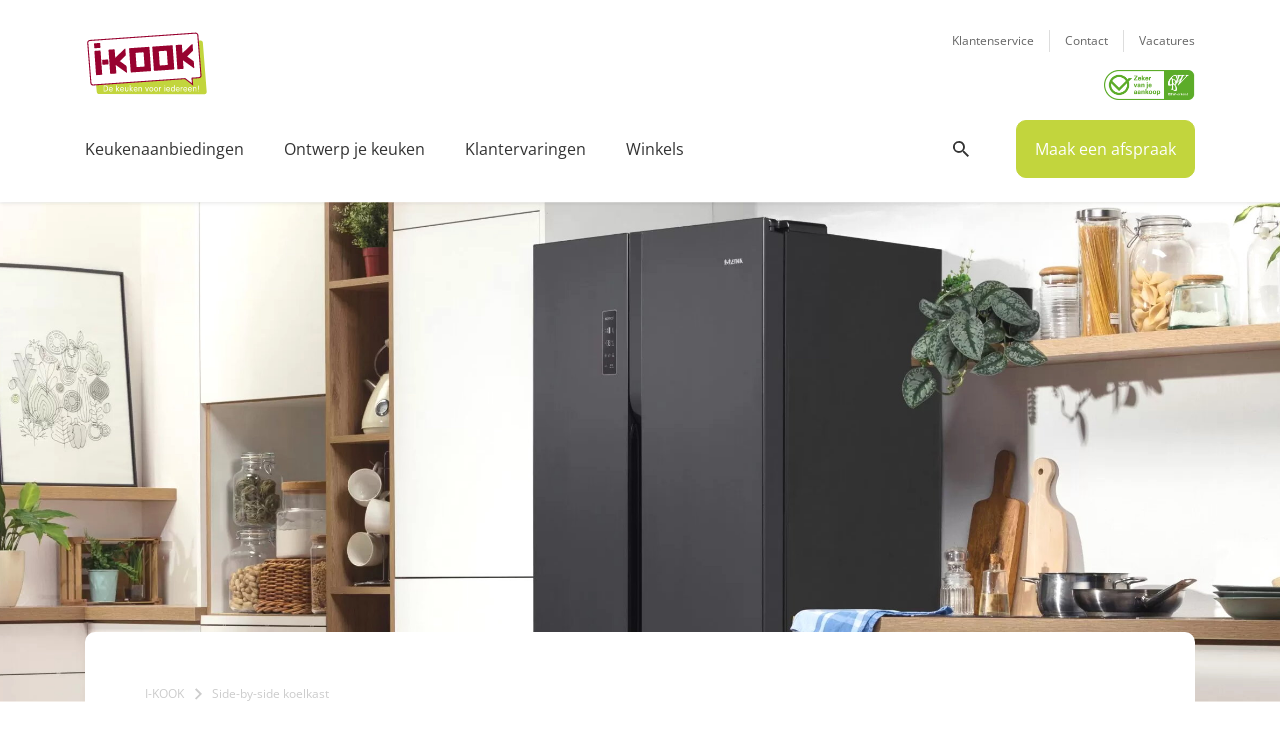

--- FILE ---
content_type: text/html; charset=UTF-8
request_url: https://www.i-kook.nl/side-by-side-koelkast/
body_size: 52190
content:

<!DOCTYPE html>
<!--[if IE 7]>
<html class="ie ie7" >
<![endif]-->
<!--[if IE 8]>
<html class="ie ie8" lang="nl-NL">
<![endif]-->
<!--[if !(IE 7) & !(IE 8)]><!-->
<html lang="nl-NL">
<!--<![endif]-->
<head>

    <meta charset="UTF-8">
<script type="text/javascript">
/* <![CDATA[ */
var gform;gform||(document.addEventListener("gform_main_scripts_loaded",function(){gform.scriptsLoaded=!0}),document.addEventListener("gform/theme/scripts_loaded",function(){gform.themeScriptsLoaded=!0}),window.addEventListener("DOMContentLoaded",function(){gform.domLoaded=!0}),gform={domLoaded:!1,scriptsLoaded:!1,themeScriptsLoaded:!1,isFormEditor:()=>"function"==typeof InitializeEditor,callIfLoaded:function(o){return!(!gform.domLoaded||!gform.scriptsLoaded||!gform.themeScriptsLoaded&&!gform.isFormEditor()||(gform.isFormEditor()&&console.warn("The use of gform.initializeOnLoaded() is deprecated in the form editor context and will be removed in Gravity Forms 3.1."),o(),0))},initializeOnLoaded:function(o){gform.callIfLoaded(o)||(document.addEventListener("gform_main_scripts_loaded",()=>{gform.scriptsLoaded=!0,gform.callIfLoaded(o)}),document.addEventListener("gform/theme/scripts_loaded",()=>{gform.themeScriptsLoaded=!0,gform.callIfLoaded(o)}),window.addEventListener("DOMContentLoaded",()=>{gform.domLoaded=!0,gform.callIfLoaded(o)}))},hooks:{action:{},filter:{}},addAction:function(o,r,e,t){gform.addHook("action",o,r,e,t)},addFilter:function(o,r,e,t){gform.addHook("filter",o,r,e,t)},doAction:function(o){gform.doHook("action",o,arguments)},applyFilters:function(o){return gform.doHook("filter",o,arguments)},removeAction:function(o,r){gform.removeHook("action",o,r)},removeFilter:function(o,r,e){gform.removeHook("filter",o,r,e)},addHook:function(o,r,e,t,n){null==gform.hooks[o][r]&&(gform.hooks[o][r]=[]);var d=gform.hooks[o][r];null==n&&(n=r+"_"+d.length),gform.hooks[o][r].push({tag:n,callable:e,priority:t=null==t?10:t})},doHook:function(r,o,e){var t;if(e=Array.prototype.slice.call(e,1),null!=gform.hooks[r][o]&&((o=gform.hooks[r][o]).sort(function(o,r){return o.priority-r.priority}),o.forEach(function(o){"function"!=typeof(t=o.callable)&&(t=window[t]),"action"==r?t.apply(null,e):e[0]=t.apply(null,e)})),"filter"==r)return e[0]},removeHook:function(o,r,t,n){var e;null!=gform.hooks[o][r]&&(e=(e=gform.hooks[o][r]).filter(function(o,r,e){return!!(null!=n&&n!=o.tag||null!=t&&t!=o.priority)}),gform.hooks[o][r]=e)}});
/* ]]> */
</script>

    <meta http-equiv="X-UA-Compatible" content="IE=edge;chrome=1" />
    <meta name="viewport" content="width=device-width">
    <meta name="viewport" content="width=device-width, initial-scale=1, maximum-scale=1,user-scalable=0" />
    <meta name="referrer" content="origin">
    <meta name="google-site-verification" content="ANL6gbbNqkV5zAaYAa7XC2e7bfJKjlxA-vQ9_mwT3JE" />
	
                <title>Side-by-side koelkast - I-KOOK</title>
            	
    <link rel="profile" href="https://gmpg.org/xfn/11">
    <link rel="pingback" href="https://www.i-kook.nl/xmlrpc.php">

    <!--[if lt IE 9]>
	<script src="https://www.i-kook.nl/wp-content/themes/ikook/js/html5.js"></script>
	<![endif]-->

    <!-- Styling -->
    <!--<link href="https://fonts.googleapis.com/css2?family=Asap:ital,wght@0,400;0,700;1,400;1,700&family=Open+Sans:ital,wght@0,400;0,600;0,700;1,400;1,700&display=swap" rel="stylesheet">-->	<link rel="stylesheet" href="https://use.typekit.net/iir6jua.css">
    <link rel="preconnect" href="https://fonts.gstatic.com">
    <link href="https://fonts.googleapis.com/css2?family=Asap:ital,wght@0,400;0,500;0,700;1,400;1,500;1,700&family=Open+Sans:ital,wght@0,400;0,600;0,700;1,400;1,600;1,700&display=swap" rel="stylesheet">

           
    <meta name='robots' content='index, follow, max-image-preview:large, max-snippet:-1, max-video-preview:-1' />

<!-- Google Tag Manager for WordPress by gtm4wp.com -->
<script data-cfasync="false" data-pagespeed-no-defer>
	var gtm4wp_datalayer_name = "dataLayer";
	var dataLayer = dataLayer || [];
</script>
<!-- End Google Tag Manager for WordPress by gtm4wp.com -->
	<!-- This site is optimized with the Yoast SEO plugin v26.5 - https://yoast.com/wordpress/plugins/seo/ -->
	<title>Side-by-side koelkast - I-KOOK</title>
	<link rel="canonical" href="https://www.i-kook.nl/side-by-side-koelkast/" />
	<meta property="og:locale" content="nl_NL" />
	<meta property="og:type" content="article" />
	<meta property="og:title" content="Side-by-side koelkast - I-KOOK" />
	<meta property="og:description" content="Bij een side-by-side koelkast (ook wel Amerikaanse koelkast genoemd) zijn het koel- en het vriesgedeelte naast elkaar gesitueerd. Deze koelkasten zijn de &hellip; Lees verder »" />
	<meta property="og:url" content="https://www.i-kook.nl/side-by-side-koelkast/" />
	<meta property="og:site_name" content="I-KOOK" />
	<meta property="article:publisher" content="https://www.facebook.com/ikookkeukens" />
	<meta property="article:modified_time" content="2023-10-09T11:51:38+00:00" />
	<meta property="og:image" content="https://www.i-kook.nl/wp-content/uploads/2023/10/i_kook_etna_side_by_side_koelkast_amerikaanse_koelkast_vrijstaand.jpg" />
	<meta property="og:image:width" content="2560" />
	<meta property="og:image:height" content="929" />
	<meta property="og:image:type" content="image/jpeg" />
	<meta name="twitter:card" content="summary_large_image" />
	<meta name="twitter:label1" content="Geschatte leestijd" />
	<meta name="twitter:data1" content="2 minuten" />
	<script type="application/ld+json" class="yoast-schema-graph">{"@context":"https://schema.org","@graph":[{"@type":"WebPage","@id":"https://www.i-kook.nl/side-by-side-koelkast/","url":"https://www.i-kook.nl/side-by-side-koelkast/","name":"Side-by-side koelkast - I-KOOK","isPartOf":{"@id":"https://www.i-kook.nl/#website"},"primaryImageOfPage":{"@id":"https://www.i-kook.nl/side-by-side-koelkast/#primaryimage"},"image":{"@id":"https://www.i-kook.nl/side-by-side-koelkast/#primaryimage"},"thumbnailUrl":"https://www.i-kook.nl/wp-content/uploads/2023/10/i_kook_etna_side_by_side_koelkast_amerikaanse_koelkast_vrijstaand.jpg","datePublished":"2015-04-23T13:47:32+00:00","dateModified":"2023-10-09T11:51:38+00:00","breadcrumb":{"@id":"https://www.i-kook.nl/side-by-side-koelkast/#breadcrumb"},"inLanguage":"nl-NL","potentialAction":[{"@type":"ReadAction","target":["https://www.i-kook.nl/side-by-side-koelkast/"]}]},{"@type":"ImageObject","inLanguage":"nl-NL","@id":"https://www.i-kook.nl/side-by-side-koelkast/#primaryimage","url":"https://www.i-kook.nl/wp-content/uploads/2023/10/i_kook_etna_side_by_side_koelkast_amerikaanse_koelkast_vrijstaand.jpg","contentUrl":"https://www.i-kook.nl/wp-content/uploads/2023/10/i_kook_etna_side_by_side_koelkast_amerikaanse_koelkast_vrijstaand.jpg","width":2560,"height":929,"caption":"ETNA side by side koelkast - Amerikaanse koelkast zwart"},{"@type":"BreadcrumbList","@id":"https://www.i-kook.nl/side-by-side-koelkast/#breadcrumb","itemListElement":[{"@type":"ListItem","position":1,"name":"Home","item":"https://www.i-kook.nl/"},{"@type":"ListItem","position":2,"name":"Side-by-side koelkast"}]},{"@type":"WebSite","@id":"https://www.i-kook.nl/#website","url":"https://www.i-kook.nl/","name":"I-KOOK","description":"De Keuken Voor Iedereen!","publisher":{"@id":"https://www.i-kook.nl/#organization"},"potentialAction":[{"@type":"SearchAction","target":{"@type":"EntryPoint","urlTemplate":"https://www.i-kook.nl/?s={search_term_string}"},"query-input":{"@type":"PropertyValueSpecification","valueRequired":true,"valueName":"search_term_string"}}],"inLanguage":"nl-NL"},{"@type":"Organization","@id":"https://www.i-kook.nl/#organization","name":"I-KOOK","url":"https://www.i-kook.nl/","logo":{"@type":"ImageObject","inLanguage":"nl-NL","@id":"https://www.i-kook.nl/#/schema/logo/image/","url":"https://www.i-kook.nl/wp-content/uploads/2015/03/logo.png","contentUrl":"https://www.i-kook.nl/wp-content/uploads/2015/03/logo.png","width":150,"height":78,"caption":"I-KOOK"},"image":{"@id":"https://www.i-kook.nl/#/schema/logo/image/"},"sameAs":["https://www.facebook.com/ikookkeukens","https://www.instagram.com/ikook.keukens/"]}]}</script>
	<!-- / Yoast SEO plugin. -->


<link rel="alternate" type="application/rss+xml" title="I-KOOK &raquo; feed" href="https://www.i-kook.nl/feed/" />
<link rel="alternate" type="application/rss+xml" title="I-KOOK &raquo; reacties feed" href="https://www.i-kook.nl/comments/feed/" />
<link rel="alternate" type="application/rss+xml" title="I-KOOK &raquo; Side-by-side koelkast reacties feed" href="https://www.i-kook.nl/side-by-side-koelkast/feed/" />
<link rel="alternate" title="oEmbed (JSON)" type="application/json+oembed" href="https://www.i-kook.nl/wp-json/oembed/1.0/embed?url=https%3A%2F%2Fwww.i-kook.nl%2Fside-by-side-koelkast%2F" />
<link rel="alternate" title="oEmbed (XML)" type="text/xml+oembed" href="https://www.i-kook.nl/wp-json/oembed/1.0/embed?url=https%3A%2F%2Fwww.i-kook.nl%2Fside-by-side-koelkast%2F&#038;format=xml" />
<style id='wp-img-auto-sizes-contain-inline-css' type='text/css'>
img:is([sizes=auto i],[sizes^="auto," i]){contain-intrinsic-size:3000px 1500px}
/*# sourceURL=wp-img-auto-sizes-contain-inline-css */
</style>
<link rel='stylesheet' id='dashicons-css' href='https://www.i-kook.nl/wp-includes/css/dashicons.min.css?ver=6.9' type='text/css' media='all' />
<link rel='stylesheet' id='thickbox-css' href='https://www.i-kook.nl/wp-includes/js/thickbox/thickbox.css?ver=6.9' type='text/css' media='all' />
<link rel='stylesheet' id='mdf_search_stat-css' href='https://www.i-kook.nl/wp-content/plugins/meta-data-filter/ext/mdf_stat/css/stat.css?ver=6.9' type='text/css' media='all' />
<link rel='stylesheet' id='sbr_styles-css' href='https://www.i-kook.nl/wp-content/plugins/reviews-feed/assets/css/sbr-styles.min.css?ver=2.1.1' type='text/css' media='all' />
<link rel='stylesheet' id='ctf_styles-css' href='https://www.i-kook.nl/wp-content/plugins/custom-twitter-feeds/css/ctf-styles.min.css?ver=2.3.1' type='text/css' media='all' />
<link rel='stylesheet' id='genericons-css' href='https://www.i-kook.nl/wp-content/themes/ikook/genericons/genericons.css?ver=3.0.3' type='text/css' media='all' />
<link rel='stylesheet' id='twentyfourteen-style-css' href='https://www.i-kook.nl/wp-content/themes/ikook/style.css?ver=6.9' type='text/css' media='all' />
<link rel='stylesheet' id='twentyfourteen-bootstrap-css' href='https://www.i-kook.nl/wp-content/themes/ikook/css/bootstrap.min.css?ver=6.9' type='text/css' media='all' />
<link rel='stylesheet' id='twentyfourteen-awesome-css' href='https://www.i-kook.nl/wp-content/themes/ikook/fonts/fonts-2.css?ver=6.9' type='text/css' media='all' />
<link rel='stylesheet' id='twentyfourteen-animate-css' href='https://www.i-kook.nl/wp-content/themes/ikook/css/animate.min.css?ver=6.9' type='text/css' media='all' />
<link rel='stylesheet' id='twentyfourteen-nice-css' href='https://www.i-kook.nl/wp-content/themes/ikook/css/nice-select.css?ver=6.9' type='text/css' media='all' />
<link rel='stylesheet' id='twentyfourteen-owl-css' href='https://www.i-kook.nl/wp-content/themes/ikook/css/owl.carousel.css?ver=6.9' type='text/css' media='all' />
<link rel='stylesheet' id='twentyfourteen-lightbox-css' href='https://www.i-kook.nl/wp-content/themes/ikook/css/lightbox.min.css?ver=6.9' type='text/css' media='all' />
<link rel='stylesheet' id='twentyfourteen-fancybox-css' href='https://www.i-kook.nl/wp-content/themes/ikook/css/jquery.fancybox.css?ver=6.9' type='text/css' media='all' />
<link rel='stylesheet' id='twentyfourteen-slick-css' href='https://www.i-kook.nl/wp-content/themes/ikook/css/slick.css?ver=6.9' type='text/css' media='all' />
<link rel='stylesheet' id='twentyfourteen-jui-css' href='https://www.i-kook.nl/wp-content/themes/ikook/css/jquery-ui.css?ver=6.9' type='text/css' media='all' />
<link rel='stylesheet' id='twentyfourteen-stylenew-css' href='https://www.i-kook.nl/wp-content/themes/ikook/css/style.css?ver=060430' type='text/css' media='all' />
<link rel='stylesheet' id='twentyfourteen-responsive-css' href='https://www.i-kook.nl/wp-content/themes/ikook/css/responsive.css?ver=060430' type='text/css' media='all' />
<script type="text/javascript" src="https://www.i-kook.nl/wp-includes/js/jquery/jquery.min.js?ver=3.7.1" id="jquery-core-js"></script>
<script type="text/javascript" src="https://www.i-kook.nl/wp-includes/js/jquery/jquery-migrate.min.js?ver=3.4.1" id="jquery-migrate-js"></script>
<script type="text/javascript" src="https://www.i-kook.nl/wp-includes/js/jquery/ui/core.min.js?ver=1.13.3" id="jquery-ui-core-js"></script>
<script type="text/javascript" id="meta_data_filter_widget-js-extra">
/* <![CDATA[ */
var mdf_settings_data = {"hide_empty_title":"1"};
//# sourceURL=meta_data_filter_widget-js-extra
/* ]]> */
</script>
<script type="text/javascript" src="https://www.i-kook.nl/wp-content/plugins/meta-data-filter/js/front.js?ver=6.9" id="meta_data_filter_widget-js"></script>
<link rel="https://api.w.org/" href="https://www.i-kook.nl/wp-json/" /><link rel="alternate" title="JSON" type="application/json" href="https://www.i-kook.nl/wp-json/wp/v2/pages/1340" /><link rel="EditURI" type="application/rsd+xml" title="RSD" href="https://www.i-kook.nl/xmlrpc.php?rsd" />
<meta name="generator" content="WordPress 6.9" />
<link rel='shortlink' href='https://www.i-kook.nl/?p=1340' />

<!-- Google Tag Manager for WordPress by gtm4wp.com -->
<!-- GTM Container placement set to manual -->
<script data-cfasync="false" data-pagespeed-no-defer>
	var dataLayer_content = {"pagePostType":"page","pagePostType2":"single-page","pagePostAuthor":"Willem Struber"};
	dataLayer.push( dataLayer_content );
</script>
<script data-cfasync="false" data-pagespeed-no-defer>
(function(w,d,s,l,i){w[l]=w[l]||[];w[l].push({'gtm.start':
new Date().getTime(),event:'gtm.js'});var f=d.getElementsByTagName(s)[0],
j=d.createElement(s),dl=l!='dataLayer'?'&l='+l:'';j.async=true;j.src=
'//gtm.i-kook.nl/gtm.js?id='+i+dl;f.parentNode.insertBefore(j,f);
})(window,document,'script','dataLayer','GTM-MJV4MK');
</script>
<!-- End Google Tag Manager for WordPress by gtm4wp.com --><link rel="icon" href="https://www.i-kook.nl/wp-content/uploads/2020/11/cropped-fav-32x32.jpg" sizes="32x32" />
<link rel="icon" href="https://www.i-kook.nl/wp-content/uploads/2020/11/cropped-fav-192x192.jpg" sizes="192x192" />
<link rel="apple-touch-icon" href="https://www.i-kook.nl/wp-content/uploads/2020/11/cropped-fav-180x180.jpg" />
<meta name="msapplication-TileImage" content="https://www.i-kook.nl/wp-content/uploads/2020/11/cropped-fav-270x270.jpg" />
		<style type="text/css" id="wp-custom-css">
			p.seoh2 {
	font-size:34px;
		color: #98022F;
    font-family: 'Asap', sans-serif;
    font-weight: 700;
}

/** maandprijzen weg **/
.zoek_row .zoek_box .pricebox p,
.single_text a.link_to_disc_sec
{
	display: none;
}
/** einde maandprijzen weg **/

/** datum blog weg **/
.blog_box .blog-user p {
	display: none;
}
/** einde datum blog weg **/


.page_title_wrap .page_title h1 {
    font-size: 42px;
    line-height: 1.142;
    color: #98022F;
}

iframe.betaalgemak  {
	height: 1500px !important;
}

.simple_text h5 a,
.simple_text a,
.simple_text strong a {
	color: #9FB033;
	text-decoration:underline;
}

.simple_text img.alignright {
float:right !important; 
margin:0 0 1em 1em
}

@media only screen and (min-width: 1400px) {
.home-banner .imagebox {
    height: 600px;
}
}

#contain_wapper > div > div.simple_text_wrap > div > div > h4 {
	font-size: 22px;
}

@media (max-width: 767px) {
	h2.prijsh2 {
	font-size: 34px;
}
#contain_wapper > div > div.simple_text_wrap > div > div > h4 {
	font-size: 16px;
}
.page_title_wrap .page_title h1 {
    font-size: 32px;
}
}

.country-selector.weglot-inline.weglot-default {
    display: none;
}

ul#menu-mobile-header-menu li.weglot-lang {
	border-bottom: 0px solid #eee !important;
    padding: 20px 0 0px !important;
}

ul#menu-mobile-header-menu li.weglot-lang a:after {
	display: none;
}		</style>
		        <style>
            /* DYNAMIC CSS STYLES DEPENDING OF SETTINGS */
            
                    </style>
        <script>
    var mdf_is_search_going =0;
    var mdf_tmp_order = 0;
    var mdf_tmp_orderby = 0;
    //+++
    var lang_one_moment = "One Moment ...";
    var mdf_lang_loading = "Loading ...";
    var mdf_lang_cancel = "Cancel";
    var mdf_lang_close = "Close";
    var mdf_lang_apply = "Apply";
    var mdf_tax_loader = '<img src="https://www.i-kook.nl/wp-content/plugins/meta-data-filter/images/tax_loader.gif" alt="loader" />';
    var mdf_week_first_day =1;
    var mdf_calendar_date_format = "mm/dd/yy";
    var mdf_site_url = "https://www.i-kook.nl";
    var mdf_plugin_url = "https://www.i-kook.nl/wp-content/plugins/meta-data-filter/";
    var mdf_default_order_by = "date";
    var mdf_default_order = "DESC";
    var show_tax_all_childs =0;
    var mdf_current_term_id = 0;

    var mdf_current_tax = "";
    //admin
    var lang_no_ui_sliders = "no ui sliders in selected mdf category";
    var lang_updated = "Updated";
    //+++
    var mdf_slug_cat = "meta_data_filter_cat";

    var mdf_tooltip_theme = "shadow";
    var tooltip_max_width = parseInt(220, 10);
    var ajaxurl = "https://www.i-kook.nl/wp-admin/admin-ajax.php";
    var mdf_front_qtrans_lang = "";
    var mdf_front_wpml_lang = "";
    var mdf_use_chosen_js_w =0;
    var mdf_use_chosen_js_s =0;
    var mdf_use_custom_scroll_bar =0;
        mdf_front_qtrans_lang = "";
    var mdf_current_page_url = "https://www.i-kook.nl/side-by-side-koelkast/";

    var mdf_sort_order = "DESC";
    var mdf_order_by = "date";
    var mdf_toggle_close_sign = "-";
    var mdf_toggle_open_sign = "+";
    var tab_slideout_icon = "https://www.i-kook.nl/wp-content/plugins/meta-data-filter/images/icon_button_search.png";
    var tab_slideout_icon_w = "146";
    var tab_slideout_icon_h = "131";
    var mdf_use_custom_icheck = 0;
    var icheck_skin = {};
    icheck_skin.skin = "flat";
    icheck_skin.color = "aero";


    var mdtf_overlay_skin = "default";




    function mdf_js_after_ajax_done() {
    }
</script>




    <script defer type="text/javascript">
        if (navigator.userAgent.match(/IEMobile\/10\.0/)) {
      var msViewportStyle = document.createElement('style')
      msViewportStyle.appendChild(
        document.createTextNode(
          '@-ms-viewport{width:auto!important}'
        )
      )
      document.querySelector('head').appendChild(msViewportStyle)
    }
    </script>





<link rel='stylesheet' id='gforms_reset_css-css' href='https://www.i-kook.nl/wp-content/plugins/gravityforms/legacy/css/formreset.min.css?ver=2.9.24' type='text/css' media='all' />
<link rel='stylesheet' id='gforms_formsmain_css-css' href='https://www.i-kook.nl/wp-content/plugins/gravityforms/legacy/css/formsmain.min.css?ver=2.9.24' type='text/css' media='all' />
<link rel='stylesheet' id='gforms_ready_class_css-css' href='https://www.i-kook.nl/wp-content/plugins/gravityforms/legacy/css/readyclass.min.css?ver=2.9.24' type='text/css' media='all' />
<link rel='stylesheet' id='gforms_browsers_css-css' href='https://www.i-kook.nl/wp-content/plugins/gravityforms/legacy/css/browsers.min.css?ver=2.9.24' type='text/css' media='all' />
<link rel='stylesheet' id='mdf_posts_messeger_css-css' href='https://www.i-kook.nl/wp-content/plugins/meta-data-filter/ext/mdf_posts_messenger//css/posts_messenger.css?ver=6.9' type='text/css' media='all' />
<style id='asp-basic'>.asp_r .item {
	.price {
		--regular-price-color: #666;
		--sale_price_color: #666;
		color: var(--regular-price-color);

		del {
			opacity: .5;
			display: inline-block;
			text-decoration: line-through;
			color: var(--regular-price-color);
		}

		ins {
			margin-left: 0.5em;
			text-decoration: none;
			font-weight: 700;
			display: inline-block;
			color: var(--sale_price_color);
		}
	}

	.stock {
		.quantity {
			color: #666;
		}
		.out-of-stock {
			color: #a00;
		}
		.on-backorder {
			color: #eaa600;
		}
		.in-stock {
			color: #7ad03a;
		}
	}

	.add-to-cart-container {
		display: flex;
		flex-wrap: wrap;
		align-items: center;
		position: relative;
		z-index: 10;
		width: 100%;
		margin: 12px 0;

		.add-to-cart-quantity {
			padding: 8px 0 8px 8px;
			background: #eaeaea;
			width: 32px;
			border-radius: 4px 0 0 4px;
			height: 18px;
			min-height: unset;
			display: inline-block;
			font-size: 13px;
			line-height: normal;
		}

		.add-to-cart-button {
			padding: 8px;
			border-radius: 4px;
			background: #6246d7;
			color: white;
			height: 18px;
			min-height: unset;
			display: block;
			text-align: center;
			min-width: 90px;
			font-size: 13px;
			line-height: normal;

			&.add-to-cart-variable {
				border-radius: 4px;
			}
			&.loading {
				content: url("data:image/svg+xml,%3Csvg width='38' height='38' viewBox='0 0 38 38' xmlns='http://www.w3.org/2000/svg' stroke='%23fff'%3E%3Cg fill='none' fill-rule='evenodd'%3E%3Cg transform='translate(1 1)' stroke-width='2'%3E%3Ccircle stroke-opacity='.5' cx='18' cy='18' r='18'/%3E%3Cpath d='M36 18c0-9.94-8.06-18-18-18'%3E%3CanimateTransform attributeName='transform' type='rotate' from='0 18 18' to='360 18 18' dur='1s' repeatCount='indefinite'/%3E%3C/path%3E%3C/g%3E%3C/g%3E%3C/svg%3E");
			}
		}

		a.added_to_cart {
			flex-basis: 100%;
			margin-top: 8px;
		}
	}

	.add-to-cart-container:has(.add-to-cart-quantity) {
		.add-to-cart-button {
			border-radius: 0 4px 4px 0;
		}
	}

	.sale-badge {
		--font-size: 14px;
		--font-color: white;
		--background-color: #6246d7;
		position: absolute;
		top: 12px;
		right: 12px;
		padding: 6px 12px;
		font-size: var(--font-size);
		color: var(--font-color);
		background: var(--background-color);
		box-shadow: 0 0 6px -3px rgb(0, 0, 0);

		&.sale-badge-capsule {
			border-radius: 50px;
		}

		&.sale-badge-round {
			border-radius: 3px;
		}

		&.sale-badge-top-left {
			right: unset;
			left: 12px;
		}

		&.sale-badge-bottom-left {
			right: unset;
			top: unset;
			bottom: 12px;
			left: 12px;
		}

		&.sale-badge-bottom-right {
			top: unset;
			bottom: 12px;
		}
	}


}.asp_r .item {
	/* To override .overlap */
	.asp__af-tt-container {
		position: relative;
		z-index: 2;

		.asp__af-tt-link {
			transition: opacity 0.2s;
			&:hover {
				opacity: 0.7;
			}
		}
	}

	.average-rating {
		--percent: 0%;
		--color: #2EA3F2;
		--bg-color: rgba(0,0,0,0.2);
		--size: 17px;
		position: relative;
		appearance: none;
		width: auto;
		display: inline-block;
		vertical-align: baseline;
		font-size: var(--size);
		line-height: calc(var(--size) - 15%);
		color: var(--bg-color);
		background: linear-gradient(90deg, var(--color) var(--percent), var(--bg-color) var(--percent));
		-webkit-background-clip: text;
		-webkit-text-fill-color: transparent;
	}
}/*
AJAX SEARCH PRO FOR WORDPRESS PLUGIN BASIC CSS
*/

/*
CONTENTS:
    0. ANIMATIONS AND TRANSITIONS
	1. GENERICS AND CSS RESET - Some basic CSS classes and reset
	2. INPUT BOX - input box and form layout
	3. ICONS - loading, closing, magnifier, settings icons
	4. RESULT STYLES
	    4.1 GENERAL RESULT STYLES
	    4.2 VERTICAL RESULT STYLES
	    4.3 HORIZONTAL RESULT STYLES
	    4.4 ISOTOPIC RESULT STYLES
	    4.5 POLAROID RESULT STYLES
	5. SETTINGS STYLES
	6. CUSTOM FIELD FIELDSETS
	7. ARROW BOX
	8. COLUMN STYLES
	9. NO-UI DRAGGER STYLES
	10. SUGGESTED KEYWORDS
    11. JQUERY UI STYLES
    12. AUTOCOMPLETE STYLES
    13. RTL SPECIFIC STYLES AND CHANGES
    14. SELECT2 SCRIPT STYLES
    15. MISC


SHORTHAND CLASSES
    .asp_w -> Main class, each element is a descendant
    .asp_m .asp_m_1 .asp_m_1_1 -> Main search box class, with instance ID, with instance and count ID
    .asp_s .asp_s_1 .asp_s_1_1 -> Settings box class, with instance ID, with instance and count ID
    .asp_r .asp_r_1 .asp_r_1_1 -> Results box class, with instance ID, with instance and count ID
    .asp_sb -> Block settings layout
    .asp_rb -> Block results layout
*/



/*  *******************************************************************************************************************\
    0. ANIMATIONS AND TRANSITIONS & FONTS
\**********************************************************************************************************************/
@keyframes aspAnFadeIn {
    0%   {opacity: 0;}
    50%  {opacity: 0.6;}
    100% {opacity: 1;}
}

@-webkit-keyframes aspAnFadeIn {
    0%   {opacity: 0;}
    50%  {opacity: 0.6;}
    100% {opacity: 1;}
}

@keyframes aspAnFadeOut {
    0%   {opacity: 1;}
    50%  {opacity: 0.6;}
    100% {opacity: 0;}
}

@-webkit-keyframes aspAnFadeOut {
    0%   {opacity: 1;}
    50%  {opacity: 0.6;}
    100% {opacity: 0;}
}

@keyframes aspAnFadeInDrop {
    0%   {opacity: 0; transform: translate(0, -50px);}
    100% {opacity: 1; transform: translate(0, 0);}
}

@-webkit-keyframes aspAnFadeInDrop {
    0%   {opacity: 0; transform: translate(0, -50px); -webkit-transform: translate(0, -50px);}
    100% {opacity: 1; transform: translate(0, 0); -webkit-transform: translate(0, 0);}
}

@keyframes aspAnFadeOutDrop {
    0% {opacity: 1; transform: translate(0, 0); -webkit-transform: translate(0, 0);}
    100%   {opacity: 0; transform: translate(0, -50px); -webkit-transform: translate(0, -50px);}
}

@-webkit-keyframes aspAnFadeOutDrop {
    0% {opacity: 1; transform: translate(0, 0); -webkit-transform: translate(0, 0);}
    100%   {opacity: 0; transform: translate(0, -50px); -webkit-transform: translate(0, -50px);}
}

div.ajaxsearchpro.asp_an_fadeIn,
div.ajaxsearchpro.asp_an_fadeOut,
div.ajaxsearchpro.asp_an_fadeInDrop,
div.ajaxsearchpro.asp_an_fadeOutDrop {
    -webkit-animation-duration: 100ms;
    animation-duration: 100ms;
    -webkit-animation-fill-mode: forwards; /* Chrome, Safari, Opera */
    animation-fill-mode: forwards;
}

.asp_an_fadeIn,
div.ajaxsearchpro.asp_an_fadeIn {
    animation-name: aspAnFadeIn;
    -webkit-animation-name: aspAnFadeIn;
}

.asp_an_fadeOut,
div.ajaxsearchpro.asp_an_fadeOut {
    animation-name: aspAnFadeOut;
    -webkit-animation-name: aspAnFadeOut;
}

div.ajaxsearchpro.asp_an_fadeInDrop {
    animation-name: aspAnFadeInDrop;
    -webkit-animation-name: aspAnFadeInDrop;
}

div.ajaxsearchpro.asp_an_fadeOutDrop {
    animation-name: aspAnFadeOutDrop;
    -webkit-animation-name: aspAnFadeOutDrop;
}

div.ajaxsearchpro.asp_main_container {
    transition: width 130ms linear;
    -webkit-transition: width 130ms linear;
}


/*  *******************************************************************************************************************\
    1. GENERIC CSS RESET
\**********************************************************************************************************************/

asp_w_container,
div.asp_w.ajaxsearchpro,
div.asp_w.asp_r,
div.asp_w.asp_s,
div.asp_w.asp_sb,
div.asp_w.asp_sb * {
    -webkit-box-sizing: content-box; /* Safari/Chrome, other WebKit */
    -moz-box-sizing: content-box; /* Firefox, other Gecko */
    -ms-box-sizing: content-box;
    -o-box-sizing: content-box;
    box-sizing: content-box;
    padding: 0;
    margin: 0;
    border: 0;
    border-radius: 0;
    text-transform: none;
    text-shadow: none;
    box-shadow: none;
    text-decoration: none;
    text-align: left;
    text-indent: initial;
    letter-spacing: normal;
	font-display: swap;
}

div.asp_w_container div[id*=__original__] {
	display: none !important;
}

div.asp_w.ajaxsearchpro {
    -webkit-box-sizing: border-box;
    -moz-box-sizing: border-box;
    -ms-box-sizing: border-box;
    -o-box-sizing: border-box;
    box-sizing: border-box;
}

div.asp_w.asp_r,
div.asp_w.asp_r * {
    -webkit-touch-callout: none;
    -webkit-user-select: none;
    -khtml-user-select: none;
    -moz-user-select: none;
    -ms-user-select: none;
    user-select: none;
}

div.asp_w.ajaxsearchpro input[type=text]::-ms-clear {  display: none; width : 0; height: 0; }
div.asp_w.ajaxsearchpro input[type=text]::-ms-reveal {  display: none; width : 0; height: 0; }

div.asp_w.ajaxsearchpro input[type="search"]::-webkit-search-decoration,
div.asp_w.ajaxsearchpro input[type="search"]::-webkit-search-cancel-button,
div.asp_w.ajaxsearchpro input[type="search"]::-webkit-search-results-button,
div.asp_w.ajaxsearchpro input[type="search"]::-webkit-search-results-decoration { display: none; }

div.asp_w.ajaxsearchpro input[type="search"] {
	appearance: auto !important;
	-webkit-appearance: none !important;
}

.clear {
    clear: both;
}

/* This clear class is bulletproof */
.asp_clear {
    display: block !important;
    clear: both !important;
    margin: 0 !important;
    padding: 0 !important;
    width: auto !important;
    height: 0 !important;
}

.hiddend {
    display: none !important;
}

div.asp_w.ajaxsearchpro {
    width: 100%;
    height: auto;
    border-radius: 0;
    background: rgba(255, 255, 255, 0);
    overflow: hidden;
}

div.asp_w.ajaxsearchpro.asp_non_compact {
    min-width: 200px;
}

#asp_absolute_overlay {
    width: 0;
    height: 0;
    position: fixed;
    background: rgba(255, 255, 255, 0.5);
    top: 0;
    left: 0;
    display: block;
    z-index: 0;
    opacity: 0;
    transition: opacity 200ms linear;
    -webkit-transition: opacity 200ms linear;
}


/*  *******************************************************************************************************************\
    2. INPUT FORM and BOX
\**********************************************************************************************************************/

div.asp_m.ajaxsearchpro .proinput input:before,
div.asp_m.ajaxsearchpro .proinput input:after,
div.asp_m.ajaxsearchpro .proinput form:before,
div.asp_m.ajaxsearchpro .proinput form:after {
    display: none;
}

div.asp_w.ajaxsearchpro textarea:focus,
div.asp_w.ajaxsearchpro input:focus {
	outline: none;
}

/* Remove IE X from the input */
div.asp_m.ajaxsearchpro .probox .proinput input::-ms-clear {
    display: none;
}

div.asp_m.ajaxsearchpro .probox {
    width: auto;
    border-radius: 5px;
    background: #FFF;
    overflow: hidden;
    border: 1px solid #FFF;
    box-shadow: 1px 0 3px #CCCCCC inset;
    display: -webkit-flex;
    display: flex;
    -webkit-flex-direction: row;
    flex-direction: row;
    direction: ltr;
    align-items: stretch;
	isolation: isolate; /* Safari bleeding background corner with border radius fix */
}

div.asp_m.ajaxsearchpro .probox .proinput {
    width: 1px;
    height: 100%;
    float: left;
    box-shadow: none;
    position: relative;
    flex: 1 1 auto;    /* Let it grow, shrink, auto basis*/
    -webkit-flex: 1 1 auto; /* Let it grow, shrink, auto basis*/
    z-index: 0;
}

div.asp_m.ajaxsearchpro .probox .proinput form {
    height: 100%;
    /* some themes like to add un-removable margin and padding.. */
    margin: 0 !important;
    padding: 0 !important;
	display: block !important;
	max-width: unset !important;
}

div.asp_m.ajaxsearchpro .probox .proinput input {
    height: 100%;
    width: 100%;
    border: 0px;
    background: transparent;
    box-shadow: none;
    padding: 0;
    left: 0;
    padding-top: 2px;
    min-width: 120px;
	min-height: unset;
	max-height: unset;
}

div.asp_m.ajaxsearchpro .probox .proinput input.autocomplete {
    border: 0px;
    background: transparent;
    width: 100%;
    box-shadow: none;
    margin: 0;
    padding: 0;
    left: 0;
}

div.asp_m.ajaxsearchpro .probox .proinput.iepaddingfix {
    padding-top: 0;
}


/*  *******************************************************************************************************************\
    3. ICONS - loading, closing, magnifier, settings icons
\**********************************************************************************************************************/

div.asp_m.ajaxsearchpro .probox .proloading,
div.asp_m.ajaxsearchpro .probox .proclose,
div.asp_m.ajaxsearchpro .probox .promagnifier,
div.asp_m.ajaxsearchpro .probox .prosettings {
    width: 20px;
    height: 20px;
	min-width: unset;
	min-height: unset;
    background: none;
    background-size: 20px 20px;
    float: right;
    box-shadow: none;
    margin: 0;
    padding: 0;
    z-index: 1;
}

div.asp_m.ajaxsearchpro button.promagnifier:focus-visible {
	box-shadow: inset 0 0 0 2px rgba(0, 0, 0, 0.4);
}

div.asp_m.ajaxsearchpro .probox .proloading,
div.asp_m.ajaxsearchpro .probox .proclose {
    background-position: center center;
    display: none;
    background-size: auto;
    background-repeat: no-repeat;
    background-color: transparent;
}

div.asp_m.ajaxsearchpro .probox .proloading {
    padding: 2px;
    box-sizing: border-box;
}

div.asp_m.ajaxsearchpro .probox .proclose {
    position: relative;
    cursor: pointer;
    z-index: 2;
}

div.asp_m.ajaxsearchpro .probox .promagnifier .innericon,
div.asp_m.ajaxsearchpro .probox .prosettings .innericon,
div.asp_m.ajaxsearchpro .probox .proclose .innericon {
    background-size: 20px 20px;
    background-position: center center;
    background-repeat: no-repeat;
    background-color: transparent;
    width: 100%;
    height: 100%;
    line-height: initial;
    text-align: center;
    overflow: hidden;
}

div.asp_m.ajaxsearchpro .probox .promagnifier .innericon svg,
div.asp_m.ajaxsearchpro .probox .prosettings .innericon svg,
div.asp_m.ajaxsearchpro .probox .proloading svg {
    height: 100%;
    width: 22px;
    vertical-align: baseline;
    display: inline-block;
}

div.asp_m.ajaxsearchpro .probox .proclose svg  {
    background: #333333;
    position: absolute;
    top: 50%;
    width: 20px;
    height: 20px;
    left: 50%;
    fill: #fefefe;
    box-sizing: border-box;
    box-shadow: 0px 0px 0px 2px rgba(255, 255, 255, 0.9);
}


/*  *******************************************************************************************************************\
    4. RESULT STYLES
\**********************************************************************************************************************/


/*      4.1 GENERAL RESULT STYLES
\**********************************************************************************************************************/

.opacityOne {
    opacity: 1;
}

.opacityZero {
    opacity: 0;
}

div.asp_w.asp_s [disabled].noUi-connect,
div.asp_w.asp_s [disabled] .noUi-connect {
    background: #B8B8B8;
}
div.asp_w.asp_s [disabled] .noUi-handle {
    cursor: not-allowed;
}

div.asp_w.asp_r p.showmore {
    display: none;
    margin: 0;
}
div.asp_w.asp_r.asp_more_res_loading p.showmore a,
div.asp_w.asp_r.asp_more_res_loading p.showmore a span{
    color: transparent !important;
}

@-webkit-keyframes shm-rot-simple {
    0% {
        -webkit-transform: rotate(0deg);
        transform: rotate(0deg);
        opacity: 1;
    }
    50% {
        -webkit-transform: rotate(180deg);
        transform: rotate(180deg);
        opacity: 0.85;
    }
    100% {
        -webkit-transform: rotate(360deg);
        transform: rotate(360deg);
        opacity: 1;
    }
}

@keyframes shm-rot-simple {
    0% {
        -webkit-transform: rotate(0deg);
        transform: rotate(0deg);
        opacity: 1;
    }
    50% {
        -webkit-transform: rotate(180deg);
        transform: rotate(180deg);
        opacity: 0.85;
    }
    100% {
        -webkit-transform: rotate(360deg);
        transform: rotate(360deg);
        opacity: 1;
    }
}
div.asp_w.asp_r div.asp_showmore_container {
    position: relative;
}
div.asp_w.asp_r. div.asp_moreres_loader {
    display: none;
    position: absolute;
    width: 100%;
    height: 100%;
    top: 0;
    left: 0;
    background: rgba(255, 255, 255, 0.2);
}
div.asp_w.asp_r.asp_more_res_loading div.asp_moreres_loader {
    display: block !important;
}
div.asp_w.asp_r div.asp_moreres_loader-inner {
    height: 24px;
    width: 24px;
    animation: shm-rot-simple 0.8s infinite linear;
    -webkit-animation: shm-rot-simple 0.8s infinite linear;
    border: 4px solid #353535;
    border-right-color: transparent;
    border-radius: 50%;
    box-sizing: border-box;
    position: absolute;
    top: 50%;
    margin: -12px auto auto -12px;
    left: 50%;
}

div.asp_hidden_data,
div.asp_hidden_data * {
    display: none;
}

div.asp_w.asp_r {
    display: none;
}

div.asp_w.asp_r * {
    text-decoration: none;
    text-shadow: none;
}

div.asp_w.asp_r .results {
    overflow: hidden;
    width: auto;
    height: 0;
    margin: 0;
    padding: 0;
}

div.asp_w.asp_r .asp_nores {
	display: flex;
	flex-wrap: wrap;
    gap: 8px;
    overflow: hidden;
    width: auto;
    height: auto;
	position: relative;
	z-index: 2;
}

div.asp_w.asp_r .results .item {
    overflow: hidden;
    width: auto;
    margin: 0;
    padding: 3px;
    position: relative;
    background: #f4f4f4;
    border-left: 1px solid rgba(255, 255, 255, 0.6);
    border-right: 1px solid rgba(255, 255, 255, 0.4);
}

div.asp_w.asp_r .results .item,
div.asp_w.asp_r .results .asp_group_header {
    animation-delay: 0s;
    animation-duration: 0.5s;
    animation-fill-mode: both;
    animation-timing-function: ease;
    backface-visibility: hidden;
    -webkit-animation-delay: 0s;
    -webkit-animation-duration: 0.5s;
    -webkit-animation-fill-mode: both;
    -webkit-animation-timing-function: ease;
    -webkit-backface-visibility: hidden;
}

div.asp_w.asp_r .results .item .asp_image {
    overflow: hidden;
    background: transparent;
    padding: 0;
    float: left;
    background-position: center;
    background-size: cover;
    position: relative;
}

div.asp_w.asp_r .results .asp_image canvas {
    display: none;
}

div.asp_w.asp_r .results .asp_image .asp_item_canvas {
    position: absolute;
    top: 0;
    left: 0;
    right: 0;
    bottom: 0;
    margin: 0;
    width: 100%;
    height: 100%;
    z-index: 1;
    display: block;
    opacity: 1;
    background-position: inherit;
    background-size: inherit;
    transition: opacity 0.5s;
}

div.asp_w.asp_r .results .item:hover .asp_image .asp_item_canvas,
div.asp_w.asp_r .results figure:hover .asp_image .asp_item_canvas{
    opacity: 0;
}

div.asp_w.asp_r a.asp_res_image_url,
div.asp_w.asp_r a.asp_res_image_url:hover,
div.asp_w.asp_r a.asp_res_image_url:focus,
div.asp_w.asp_r a.asp_res_image_url:active {
    box-shadow: none !important;
    border: none !important;
    margin: 0 !important;
    padding: 0 !important;
    display: inline !important;
}

div.asp_w.asp_r .results .item .asp_image_auto {
    width: auto !important;
    height: auto !important;
}

div.asp_w.asp_r .results .item .asp_image img {
    width: 100%;
    height: 100%;
}

div.asp_w.asp_r .results a span.overlap {
    position: absolute;
    width: 100%;
    height: 100%;
    top: 0;
    left: 0;
    z-index: 1;
}

div.asp_w.asp_r .resdrg {
    height: auto;
}

div.asp_w.ajaxsearchpro .asp_results_group {
    margin: 10px 0 0 0;
}

div.asp_w.ajaxsearchpro .asp_results_group:first-of-type {
    margin: 0 !important;
}


/*      4.2 VERTICAL RESULT STYLES
\**********************************************************************************************************************/
/*[vertical]*/
div.asp_w.asp_r.vertical .results .item:first-child {
    border-radius: 0;
}

div.asp_w.asp_r.vertical .results .item:last-child {
    border-radius: 0;
    margin-bottom: 0;
}

div.asp_w.asp_r.vertical .results .item:last-child:after {
    height: 0;
    margin: 0;
    width: 0;
}
/*[vertical]*/

/*      4.3 HORIZONTAL RESULT STYLES
\**********************************************************************************************************************/


/*      4.4 ISOTOPIC RESULT STYLES, ISOTOPIC NAVIGATION
\**********************************************************************************************************************/


/*      4.4 POLAROID RESULT STYLES
\**********************************************************************************************************************/


/*  *******************************************************************************************************************\
    5. SETTINGS STYLES
\**********************************************************************************************************************/
/*[settings]*/
div.asp_w.asp_s.searchsettings {
    width: auto;
    height: auto;
    position: absolute;
    display: none;
    z-index: 11001;
    border-radius: 0 0 3px 3px;
    visibility: hidden;
    opacity: 0;
    overflow: visible;
}

div.asp_w.asp_sb.searchsettings {
    display: none;
    visibility: hidden;
    direction: ltr;
    overflow: visible;
    position: relative;
    z-index: 1;
}

div.asp_w.asp_sb.searchsettings .asp_sett_scroll::-webkit-scrollbar-thumb {
	background: transparent;
	border-radius: 5px;
	border: none;
}

div.asp_w.asp_s.searchsettings form,
div.asp_w.asp_sb.searchsettings form {
    display: flex;
    flex-wrap: wrap;
    /* some themes like to add un-removable margin and padding.. */
    margin: 0 0 12px 0 !important;
    padding: 0 !important;
}

div.asp_w.asp_s.searchsettings .asp_option_inner,
div.asp_w.asp_sb.searchsettings .asp_option_inner,
div.asp_w.asp_sb.searchsettings input[type='text']{
    margin: 2px 10px 0 10px;
    *padding-bottom: 10px;
}

div.asp_w.asp_s.searchsettings input[type='text']:not(.asp_select2-search__field),
div.asp_w.asp_sb.searchsettings input[type='text']:not(.asp_select2-search__field) {
    width: 86% !important;
    padding: 8px 6px !important;
    margin: 0 0 0 10px !important;
    background-color: #FAFAFA !important;
    font-size: 13px;
    border: none !important;
    line-height: 17px;
    height: 20px;
}

div.asp_w.asp_s.searchsettings.ie78 .asp_option_inner,
div.asp_w.asp_sb.searchsettings.ie78 .asp_option_inner {
    margin-bottom: 0 !important;
    padding-bottom: 0 !important;
}

div.asp_w.asp_s.searchsettings div.asp_option_label,
div.asp_w.asp_sb.searchsettings div.asp_option_label {
    font-size: 14px;
    line-height: 20px !important;
    margin: 0;
    width: 150px;
    text-shadow: none;
    padding: 0;
    min-height: 20px;
    border: none;
    background: transparent;
    float: none;
    -webkit-touch-callout: none;
    -webkit-user-select: none;
    -moz-user-select: none;
    -ms-user-select: none;
    user-select: none;
}

div.asp_w.asp_s.searchsettings .asp_label,
div.asp_w.asp_sb.searchsettings .asp_label {
    line-height: 24px !important;
    vertical-align: middle;
    display: inline-block;
    cursor: pointer;
}

div.asp_w.asp_s.searchsettings input[type=radio],
div.asp_w.asp_sb.searchsettings input[type=radio] {
    vertical-align: middle;
    margin: 0 6px 0 17px;
    display: inline-block;
    appearance: normal;
    -moz-appearance: normal; /* Firefox */
    -webkit-appearance: radio; /* Safari and Chrome */
}


/* SQUARED THREE */
div.asp_w.asp_s.searchsettings .asp_option_inner input[type=checkbox],
div.asp_w.asp_sb.searchsettings .asp_option_inner input[type=checkbox] {
    display: none !important;
}

div.asp_w.asp_s.searchsettings.ie78 .asp_option_inner input[type=checkbox],
div.asp_w.asp_sb.searchsettings.ie78 .asp_option_inner input[type=checkbox]{
    display: block;
}

div.asp_w.asp_s.searchsettings.ie78 div.asp_option_label,
div.asp_w.asp_sb.searchsettings.ie78 div.asp_option_label{
    float: right !important;
}

div.asp_w.asp_s.searchsettings .asp_option_inner,
div.asp_w.asp_sb.searchsettings .asp_option_inner {
    width: 17px;
    height: 17px;
    position: relative;
    flex-grow: 0;
    -webkit-flex-grow: 0;
    flex-shrink: 0;
    -webkit-flex-shrink: 0;
}

div.asp_w.asp_sb.searchsettings .asp_option_inner {
    border-radius: 3px;
    background: rgb(66, 66, 66);
    box-shadow: none;
}

div.asp_w.asp_s.searchsettings .asp_option_inner .asp_option_checkbox,
div.asp_w.asp_sb.searchsettings .asp_option_inner .asp_option_checkbox {
    cursor: pointer;
    position: absolute;
    width: 17px;
    height: 17px;
    top: 0;
    padding: 0;
    border-radius: 2px;
    box-shadow: none;
    font-size: 0px !important;
    color: rgba(0, 0, 0, 0);
}

div.asp_w.asp_s.searchsettings.ie78 .asp_option_inner .asp_option_checkbox,
div.asp_w.asp_sb.searchsettings.ie78 .asp_option_inner .asp_option_checkbox {
    display: none;
}

div.asp_w.asp_s.searchsettings .asp_option_inner .asp_option_checkbox:before,
div.asp_w.asp_sb.searchsettings .asp_option_inner .asp_option_checkbox:before{
    display: none !important;
}

div.asp_w.asp_s.searchsettings .asp_option_inner .asp_option_checkbox:after,
div.asp_w.asp_sb.searchsettings .asp_option_inner .asp_option_checkbox:after{
    opacity: 0;
    font-family: 'asppsicons2';
    content: "\e800";
    background: transparent;
    border-top: none;
    border-right: none;
    box-sizing: content-box;
    height: 100%;
    width: 100%;
    padding: 0 !important;
    position: absolute;
    top: 0;
    left: 0;
}

div.asp_w.asp_s.searchsettings.ie78 .asp_option_inner .asp_option_checkbox:after,
div.asp_w.asp_sb.searchsettings.ie78 .asp_option_inner .asp_option_checkbox:after{
    display: none;
}

div.asp_w.asp_s.searchsettings .asp_option_inner .asp_option_checkbox:hover::after,
div.asp_w.asp_sb.searchsettings .asp_option_inner .asp_option_checkbox:hover::after{
    opacity: 0.3;
}

div.asp_w.asp_s.searchsettings .asp_option_inner input[type=checkbox]:checked ~ div:after,
div.asp_w.asp_sb.searchsettings .asp_option_inner input[type=checkbox]:checked ~ div:after {
    opacity: 1;
}

/* foundation.min.js compatibility */
div.asp_w.asp_sb.searchsettings span.checked ~ div:after,
div.asp_w.asp_s.searchsettings span.checked ~ div:after {
    opacity: 1 !important;
}

div.asp_w.asp_s.searchsettings fieldset,
div.asp_w.asp_sb.searchsettings fieldset {
    position: relative;
    float: left;
}

div.asp_w.asp_s.searchsettings fieldset,
div.asp_w.asp_sb.searchsettings fieldset {
    background: transparent;
    font-size: 0.9em;
    /* some themes like to add un-removable margin and padding.. */
    margin: 12px 0 0 !important;
    padding: 0 !important;
    width: 200px;
    min-width: 200px;
}
div.asp_w.asp_sb.searchsettings fieldset:last-child {
    margin: 5px 0 0 !important;
}

div.asp_w.asp_sb.searchsettings fieldset {
    margin: 10px 0 0;
}

div.asp_w.asp_sb.searchsettings fieldset legend {
    padding: 0 0 0 10px;
    margin: 0;
    font-weight: normal;
    font-size: 13px;
}

div.asp_w.asp_sb.searchsettings .asp_option,
div.asp_w.asp_s.searchsettings .asp_option {
    display: flex;
    flex-direction: row;
    -webkit-flex-direction: row;
    align-items: flex-start;
    margin: 0 0 10px 0;
    cursor: pointer;
}

div.asp_w.asp_sb.searchsettings .asp_option:focus,
div.asp_w.asp_s.searchsettings .asp_option:focus {
	outline: none;
}

div.asp_w.asp_sb.searchsettings .asp_option:focus-visible,
div.asp_w.asp_s.searchsettings .asp_option:focus-visible {
	outline-style: auto;
}

div.asp_w.asp_s.searchsettings .asp_option.asp-o-last,
div.asp_w.asp_s.searchsettings .asp_option:last-child {
    margin-bottom: 0;
}

div.asp_w.asp_s.searchsettings fieldset .asp_option,
div.asp_w.asp_s.searchsettings fieldset .asp_option_cat,
div.asp_w.asp_sb.searchsettings fieldset .asp_option,
div.asp_w.asp_sb.searchsettings fieldset .asp_option_cat {
    width: auto;
    max-width: none;
}

div.asp_w.asp_s.searchsettings fieldset .asp_option_cat_level-1,
div.asp_w.asp_sb.searchsettings fieldset .asp_option_cat_level-1 {
    margin-left: 12px;
}

div.asp_w.asp_s.searchsettings fieldset .asp_option_cat_level-2,
div.asp_w.asp_sb.searchsettings fieldset .asp_option_cat_level-2 {
    margin-left: 24px;
}

div.asp_w.asp_s.searchsettings fieldset .asp_option_cat_level-3,
div.asp_w.asp_sb.searchsettings fieldset .asp_option_cat_level-3 {
    margin-left: 36px;
}

div.asp_w.asp_s.searchsettings fieldset div.asp_option_label,
div.asp_w.asp_sb.searchsettings fieldset div.asp_option_label {
    width: 70%;
    display: block;
}

div.asp_w.asp_s.searchsettings fieldset div.asp_option_label {
    width: auto;
    display: block;
    box-sizing: border-box;
}

div.asp_w.asp_s.searchsettings fieldset .asp_option_cat_level-2 div.asp_option_label {
    padding-right: 12px;
}

div.asp_w.asp_s.searchsettings fieldset .asp_option_cat_level-3 div.asp_option_label {
    padding-right: 24px;
}

div.asp_w.asp_s select,
div.asp_w.asp_sb select {
    width: 100%;
    max-width: 100%;
    border-radius: 0;
    padding: 5px !important;
    background: #f9f9f9;
    background-clip: padding-box;
    -webkit-box-shadow: none;
    box-shadow: none;
    margin: 0;
    border: none;
    color: #111;
    margin-bottom: 0px !important;
    box-sizing: border-box;
    line-height: initial;
    outline: none !important;
    font-family: Roboto, Helvetica;
    font-size: 14px;
    height: 34px;
    min-height: unset !important;
}

div.asp_w.asp_s select[multiple],
div.asp_w.asp_sb select[multiple] {
    background: #ffffff;
}

div.asp_w.asp_s select:not([multiple]),
div.asp_w.asp_sb select:not([multiple]) {
    overflow: hidden !important;
}

div.asp_w.asp_s .asp-nr-container,
div.asp_w.asp_sb .asp-nr-container {
	display: flex;
	gap: 8px;
	justify-content: space-between;
}

/*  *******************************************************************************************************************\
    6. CUSTOM FIELD FIELDSETS
\**********************************************************************************************************************/

div.ajaxsearchpro.searchsettings  fieldset.asp_custom_f {
	margin-top: 9px;
}

/* Give the legend elements some margin... */
div.ajaxsearchpro.searchsettings  fieldset legend {
	margin-bottom: 8px !important;
	-webkit-touch-callout: none;
	-webkit-user-select: none;
	-moz-user-select: none;
	-ms-user-select: none;
	user-select: none;
}

/* .. but exclude some cases where checkboxes are presented */
div.ajaxsearchpro.searchsettings  fieldset legend + div.asp_option_inner {
	margin-top: 0px !important;
}
div.ajaxsearchpro.searchsettings .asp_sett_scroll > .asp_option_cat:first-child > .asp_option_inner {
	margin-top: 0px !important;
}

div.ajaxsearchpro.searchsettings  fieldset .asp_select_single,
div.ajaxsearchpro.searchsettings  fieldset .asp_select_multiple {
	padding: 0 10px;
}

/*  *******************************************************************************************************************\
    7. ARROW BOX
\**********************************************************************************************************************/
.asp_arrow_box {
	position: absolute;
	background: #444;
	padding: 12px;
	color: white;
	border-radius: 4px;
	font-size: 14px;
	max-width: 240px;
	display: none;
	z-index: 99999999999999999;
}
.asp_arrow_box:after {
	top: 100%;
	left: 50%;
	border: solid transparent;
	content: " ";
	height: 0;
	width: 0;
	position: absolute;
	pointer-events: none;
	border-color: transparent;
	border-top-color: #444;
	border-width: 6px;
	margin-left: -6px;
}

.asp_arrow_box.asp_arrow_box_bottom:after {
	bottom: 100%;
	top: unset;
	border-bottom-color: #444;
	border-top-color: transparent;
}
/*[settings]*/

/*  *******************************************************************************************************************\
    8. COLUMN STYLES
\**********************************************************************************************************************/

.asp_two_column {
    margin: 8px 0 12px 0;
}

.asp_two_column .asp_two_column_first,
.asp_two_column .asp_two_column_last {
    width: 48%;
    padding: 1% 2% 1% 0;
    float: left;
    box-sizing: content-box;
}

.asp_two_column .asp_two_column_last {
    padding: 1% 0% 1% 2%;
}

.asp_shortcodes_container {
    display: -webkit-flex;
    display: flex;
    -webkit-flex-wrap: wrap;
    flex-wrap: wrap;
    margin: -10px 0 12px -10px;
    box-sizing: border-box;
}

.asp_shortcodes_container .asp_shortcode_column {
    -webkit-flex-grow: 0;
    flex-grow: 0;
    -webkit-flex-shrink: 1;
    flex-shrink: 1;
    min-width: 120px;
    padding: 10px 0 0 10px;
    flex-basis: 33%;
    -webkit-flex-basis: 33%;
    box-sizing: border-box;
}

/*  *******************************************************************************************************************\
    9. NO-UI DRAGGER STYLES
\**********************************************************************************************************************/


/*  *******************************************************************************************************************\
    10. SUGGESTED KEYWORDS
\**********************************************************************************************************************/

p.asp-try {
    color: #555;
    font-size: 14px;
    margin-top: 5px;
    line-height: 28px;
    font-weight: 300;
    visibility: hidden;
}

p.asp-try a {
    color: #FFB556;
    margin-left: 10px;
    cursor: pointer;
    display: inline-block;
}

/*  *******************************************************************************************************************\
    11. DATEPICKER STYLES
\**********************************************************************************************************************/


/*  *******************************************************************************************************************\
    12. AUTOCOMPLETE STYLES
\**********************************************************************************************************************/
/*[autocomplete]*/
.asp_ac_autocomplete,
.asp_ac_autocomplete div,
.asp_ac_autocomplete span{
    /*	-moz-box-sizing: border-box !important;
        box-sizing: border-box !important;*/
}

.asp_ac_autocomplete {
    display:inline;
    position:relative;
    word-spacing: normal;
    text-transform: none;
    text-indent: 0px;
    text-shadow: none;
    text-align: start;
}

.asp_ac_autocomplete .asp_ac_autocomplete_dropdown {
    position:absolute;
    border: 1px solid #ccc;
    border-top-color: #d9d9d9;
    box-shadow: 0 2px 4px rgba(0,0,0,0.2);
    -webkit-box-shadow: 0 2px 4px rgba(0,0,0,0.2);
    cursor: default;
    display:none;
    z-index: 1001;
    margin-top:-1px;
    background-color:#fff;
    min-width:100%;
    overflow:auto;
}
.asp_ac_autocomplete .asp_ac_autocomplete_hint {
    position:absolute;
    z-index:1;
    color:#ccc !important;
    -webkit-text-fill-color:#ccc !important;
    text-fill-color:#ccc  !important;
    overflow:hidden !important;
    white-space: pre  !important;
}

.asp_ac_autocomplete .asp_ac_autocomplete_hint span {
    color:transparent;
    opacity: 0.0;
}

.asp_ac_autocomplete .asp_ac_autocomplete_dropdown > div{
    background:#fff;
    white-space: nowrap;
    cursor: pointer;
    line-height: 1.5em;
    padding: 2px 0px 2px 0px;
}
.asp_ac_autocomplete .asp_ac_autocomplete_dropdown > div.active{
    background: #0097CF;
    color: #FFFFFF;
}
/*[autocomplete]*/

/*  *******************************************************************************************************************\
    13. RTL SPECIFIC STYLES AND CHANGES
\**********************************************************************************************************************/
.rtl .asp_content,
.rtl .asp_nores,
.rtl .asp_content *,
.rtl .asp_nores *,
.rtl .searchsettings form {
    text-align: right !important;
    direction: rtl !important;
}

.rtl .asp_nores >* {
    display: inline-block;
}

.rtl .searchsettings .asp_option  {
    flex-direction: row-reverse !important;
    -webkit-flex-direction: row-reverse !important;
}

.rtl .asp_option {
    direction: ltr; /* Needs to stay like this */
}

.rtl .asp_label,
.rtl .asp_option div.asp_option_label {
    text-align: right !important;
}

.rtl .asp_label {
    max-width: 1000px !important;
    width: 100%;
    direction: rtl !important;
}

.rtl .asp_label input[type=radio] {
    margin: 0 0 0 6px !important;
}

.rtl .asp_option_cat_level-0 div.asp_option_label {
    font-weight: bold !important;
}

.rtl fieldset .asp_option_cat_level-1 {
    margin-right: 12px !important;
    margin-left: 0;
}

.rtl fieldset .asp_option_cat_level-2 {
    margin-right: 24px !important;
    margin-left: 0;
}

.rtl fieldset .asp_option_cat_level-3 {
    margin-right: 36px !important;
    margin-left: 0;
}

.rtl .searchsettings legend {
    text-align: right !important;
    display: block;
    width: 100%;
}


.rtl .searchsettings input[type=text],
.rtl .searchsettings select {
    direction: rtl !important;
    text-align: right !important;
}

.rtl div.asp_w.asp_s.searchsettings form,
.rtl div.asp_w.asp_sb.searchsettings form {
    flex-direction: row-reverse !important;
}

.rtl div.horizontal.asp_r div.item {
    float: right !important;
}

.rtl p.asp-try {
    direction: rtl;
    text-align: right;
    margin-right: 10px;
    width: auto !important;
}

/*  *******************************************************************************************************************\
    14. SELECT2 SCRIPT STYLES
\**********************************************************************************************************************/


/*  *******************************************************************************************************************\
    15. Misc
\**********************************************************************************************************************/
.asp_elementor_nores {
    text-align: center;
}

.elementor-sticky__spacer .asp_w,
.elementor-sticky__spacer .asp-try {
    visibility: hidden !important;
    opacity: 0 !important;
    z-index: -1 !important;
}

</style><style id='asp-instance-1'>
div[id*='ajaxsearchpro1_'] div.asp_loader,
div[id*='ajaxsearchpro1_'] div.asp_loader * {
    /* display: none; */
    box-sizing: border-box !important;
    margin: 0;
    padding: 0;
    /* vertical-align: middle !important; */
    box-shadow: none;
}

div[id*='ajaxsearchpro1_'] div.asp_loader {
    box-sizing: border-box;
    display: flex;
    flex: 0 1 auto;
    flex-direction: column;
    flex-grow: 0;
    flex-shrink: 0;
    flex-basis:28px;
    max-width: 100%;
    max-height: 100%;
    align-items: center;
    justify-content: center;
}

div[id*='ajaxsearchpro1_'] div.asp_loader-inner {
    width: 100%;
    margin: 0 auto;
    text-align: center;
    /* vertical-align: text-top; */
    height: 100%;
}
 
@-webkit-keyframes ball-beat {
    50% {
        opacity: 0.2;
        -webkit-transform: scale(0.75);
        transform: scale(0.75); }

    100% {
        opacity: 1;
        -webkit-transform: scale(1);
        transform: scale(1); } }

@keyframes ball-beat {
    50% {
        opacity: 0.2;
        -webkit-transform: scale(0.75);
        transform: scale(0.75); }

    100% {
        opacity: 1;
        -webkit-transform: scale(1);
        transform: scale(1); } }

div[id*='ajaxsearchpro1_'] div.asp_ball-beat {
    height: 20%;
}

div[id*='ajaxsearchpro1_'] div.asp_ball-beat > div {
    background-color: rgb(54, 54, 54);
    width: 20%;
    height: 100%;
    margin-left: 10%;
    display: block;
    float: left;
    /* margin-top: 40%; */
    border-radius: 100%;
    -webkit-animation-fill-mode: both;
    animation-fill-mode: both;
    display: inline-block;
    -webkit-animation: ball-beat 0.7s 0s infinite linear;
    animation: ball-beat 0.7s 0s infinite linear;
    vertical-align: top;
}
div[id*='ajaxsearchpro1_'] div.asp_ball-beat > div:nth-child(2n-1) {
    -webkit-animation-delay: -0.35s !important;
    animation-delay: -0.35s !important; }

div[id*='ajaxsearchprores1_'] .asp_res_loader div.asp_loader,
div[id*='ajaxsearchprores1_'] .asp_res_loader div.asp_loader * {
    /* display: none; */
    box-sizing: border-box !important;
    margin: 0;
    padding: 0;
    /* vertical-align: middle !important; */
    box-shadow: none;
}

div[id*='ajaxsearchprores1_'] .asp_res_loader div.asp_loader {
    box-sizing: border-box;
    display: flex;
    flex: 0 1 auto;
    flex-direction: column;
    flex-grow: 0;
    flex-shrink: 0;
    flex-basis:28px;
    max-width: 100%;
    max-height: 100%;
    align-items: center;
    justify-content: center;
}

div[id*='ajaxsearchprores1_'] .asp_res_loader div.asp_loader-inner {
    width: 100%;
    margin: 0 auto;
    text-align: center;
    /* vertical-align: text-top; */
    height: 100%;
}
 
@-webkit-keyframes ball-beat {
    50% {
        opacity: 0.2;
        -webkit-transform: scale(0.75);
        transform: scale(0.75); }

    100% {
        opacity: 1;
        -webkit-transform: scale(1);
        transform: scale(1); } }

@keyframes ball-beat {
    50% {
        opacity: 0.2;
        -webkit-transform: scale(0.75);
        transform: scale(0.75); }

    100% {
        opacity: 1;
        -webkit-transform: scale(1);
        transform: scale(1); } }

div[id*='ajaxsearchprores1_'] .asp_res_loader div.asp_ball-beat {
    height: 20%;
}

div[id*='ajaxsearchprores1_'] .asp_res_loader div.asp_ball-beat > div {
    background-color: rgb(54, 54, 54);
    width: 20%;
    height: 100%;
    margin-left: 10%;
    display: block;
    float: left;
    /* margin-top: 40%; */
    border-radius: 100%;
    -webkit-animation-fill-mode: both;
    animation-fill-mode: both;
    display: inline-block;
    -webkit-animation: ball-beat 0.7s 0s infinite linear;
    animation: ball-beat 0.7s 0s infinite linear;
    vertical-align: top;
}
div[id*='ajaxsearchprores1_'] .asp_res_loader div.asp_ball-beat > div:nth-child(2n-1) {
    -webkit-animation-delay: -0.35s !important;
    animation-delay: -0.35s !important; }

#ajaxsearchpro1_1 div.asp_loader, #ajaxsearchpro1_2 div.asp_loader,
#ajaxsearchpro1_1 div.asp_loader *, #ajaxsearchpro1_2 div.asp_loader * {
    /* display: none; */
    box-sizing: border-box !important;
    margin: 0;
    padding: 0;
    /* vertical-align: middle !important; */
    box-shadow: none;
}

#ajaxsearchpro1_1 div.asp_loader, #ajaxsearchpro1_2 div.asp_loader {
    box-sizing: border-box;
    display: flex;
    flex: 0 1 auto;
    flex-direction: column;
    flex-grow: 0;
    flex-shrink: 0;
    flex-basis:28px;
    max-width: 100%;
    max-height: 100%;
    align-items: center;
    justify-content: center;
}

#ajaxsearchpro1_1 div.asp_loader-inner, #ajaxsearchpro1_2 div.asp_loader-inner {
    width: 100%;
    margin: 0 auto;
    text-align: center;
    /* vertical-align: text-top; */
    height: 100%;
}
 
@-webkit-keyframes ball-beat {
    50% {
        opacity: 0.2;
        -webkit-transform: scale(0.75);
        transform: scale(0.75); }

    100% {
        opacity: 1;
        -webkit-transform: scale(1);
        transform: scale(1); } }

@keyframes ball-beat {
    50% {
        opacity: 0.2;
        -webkit-transform: scale(0.75);
        transform: scale(0.75); }

    100% {
        opacity: 1;
        -webkit-transform: scale(1);
        transform: scale(1); } }

#ajaxsearchpro1_1 div.asp_ball-beat, #ajaxsearchpro1_2 div.asp_ball-beat {
    height: 20%;
}

#ajaxsearchpro1_1 div.asp_ball-beat > div, #ajaxsearchpro1_2 div.asp_ball-beat > div {
    background-color: rgb(54, 54, 54);
    width: 20%;
    height: 100%;
    margin-left: 10%;
    display: block;
    float: left;
    /* margin-top: 40%; */
    border-radius: 100%;
    -webkit-animation-fill-mode: both;
    animation-fill-mode: both;
    display: inline-block;
    -webkit-animation: ball-beat 0.7s 0s infinite linear;
    animation: ball-beat 0.7s 0s infinite linear;
    vertical-align: top;
}
#ajaxsearchpro1_1 div.asp_ball-beat > div:nth-child(2n-1), #ajaxsearchpro1_2 div.asp_ball-beat > div:nth-child(2n-1) {
    -webkit-animation-delay: -0.35s !important;
    animation-delay: -0.35s !important; }

@-webkit-keyframes asp_an_fadeInDown {
    0% {
        opacity: 0;
        -webkit-transform: translateY(-20px);
    }

    100% {
        opacity: 1;
        -webkit-transform: translateY(0);
    }
}

@keyframes asp_an_fadeInDown {
    0% {
        opacity: 0;
        transform: translateY(-20px);
    }

    100% {
        opacity: 1;
        transform: translateY(0);
    }
}

.asp_an_fadeInDown {
    -webkit-animation-name:  asp_an_fadeInDown;
    animation-name:  asp_an_fadeInDown;
}
 

div.asp_r.asp_r_1,
div.asp_r.asp_r_1 *,
div.asp_m.asp_m_1,
div.asp_m.asp_m_1 *,
div.asp_s.asp_s_1,
div.asp_s.asp_s_1 * {
    -webkit-box-sizing: content-box; /* Safari/Chrome, other WebKit */
    -moz-box-sizing: content-box; /* Firefox, other Gecko */
    -ms-box-sizing: content-box;
    -o-box-sizing: content-box;
    box-sizing: content-box;
    border: 0;
    border-radius: 0;
    text-transform: none;
    text-shadow: none;
    box-shadow: none;
    text-decoration: none;
    text-align: left;
    letter-spacing: normal;
}

div.asp_r.asp_r_1,
div.asp_m.asp_m_1,
div.asp_s.asp_s_1 {
    -webkit-box-sizing: border-box;
    -moz-box-sizing: border-box;
    -ms-box-sizing: border-box;
    -o-box-sizing: border-box;
    box-sizing: border-box;
}

/* Margin and padding gets wrecked if set with compatibility.. */
div.asp_r.asp_r_1,
div.asp_r.asp_r_1 *,
div.asp_m.asp_m_1,
div.asp_m.asp_m_1 *,
div.asp_s.asp_s_1,
div.asp_s.asp_s_1 * {
    padding: 0;
    margin: 0;
}

.wpdreams_clear {
    clear: both;
}

.asp_w_container_1 {
	width: 100%;
}

    #ajaxsearchpro1_1,
    #ajaxsearchpro1_2,
div.asp_m.asp_m_1 {
  width: 100%;
  height: auto;
  max-height: none;
  border-radius: 5px;
  background: #d1eaff;
  margin-top: 0;
  margin-bottom: 0;
  			background-image: -moz-radial-gradient(center, ellipse cover,  rgb(255, 255, 255), rgb(255, 255, 255));
			background-image: -webkit-gradient(radial, center center, 0px, center center, 100%, rgb(255, 255, 255), rgb(255, 255, 255));
			background-image: -webkit-radial-gradient(center, ellipse cover,  rgb(255, 255, 255), rgb(255, 255, 255));
			background-image: -o-radial-gradient(center, ellipse cover,  rgb(255, 255, 255), rgb(255, 255, 255));
			background-image: -ms-radial-gradient(center, ellipse cover,  rgb(255, 255, 255), rgb(255, 255, 255));
			background-image: radial-gradient(ellipse at center,  rgb(255, 255, 255), rgb(255, 255, 255));
			  overflow: hidden;
  border:1px solid rgba(238, 238, 238, 1);border-radius:4px 4px 4px 4px;  box-shadow:0px 0px 0px 0px #000000 ;}




    #ajaxsearchpro1_1 .probox,
    #ajaxsearchpro1_2 .probox,
div.asp_m.asp_m_1 .probox {
  margin: 0px;
  height: 52px;
  			background-image: -moz-radial-gradient(center, ellipse cover,  rgb(255, 255, 255), rgb(255, 255, 255));
			background-image: -webkit-gradient(radial, center center, 0px, center center, 100%, rgb(255, 255, 255), rgb(255, 255, 255));
			background-image: -webkit-radial-gradient(center, ellipse cover,  rgb(255, 255, 255), rgb(255, 255, 255));
			background-image: -o-radial-gradient(center, ellipse cover,  rgb(255, 255, 255), rgb(255, 255, 255));
			background-image: -ms-radial-gradient(center, ellipse cover,  rgb(255, 255, 255), rgb(255, 255, 255));
			background-image: radial-gradient(ellipse at center,  rgb(255, 255, 255), rgb(255, 255, 255));
			  border:0px none rgb(255, 255, 255);border-radius:0px 0px 0px 0px;  box-shadow:1px 0px 6px -3px rgb(181, 181, 181) inset;}



p[id*=asp-try-1] {
    color: rgb(85, 85, 85) !important;
    display: block;
}

div.asp_main_container+[id*=asp-try-1] {
        width: 100%;
}

p[id*=asp-try-1] a {
    color: rgb(255, 181, 86) !important;
}

p[id*=asp-try-1] a:after {
    color: rgb(85, 85, 85) !important;
    display: inline;
    content: ',';
}

p[id*=asp-try-1] a:last-child:after {
    display: none;
}

    #ajaxsearchpro1_1 .probox .proinput,
    #ajaxsearchpro1_2 .probox .proinput,
div.asp_m.asp_m_1 .probox .proinput {
  font-weight:normal;font-family:"Open Sans";color:rgba(153, 153, 153, 0.68);font-size:14px;line-height:15px;text-shadow:0px 0px 0px rgba(255, 255, 255, 0);    line-height: normal;
  flex-grow: 1;
  order: 5;
  margin: 0 0 0 10px;
  padding: 0 5px;
}

    #ajaxsearchpro1_1 .probox .proinput input.orig,
    #ajaxsearchpro1_2 .probox .proinput input.orig,
div.asp_m.asp_m_1 .probox .proinput input.orig {
    font-weight:normal;font-family:"Open Sans";color:rgba(153, 153, 153, 0.68);font-size:14px;line-height:15px;text-shadow:0px 0px 0px rgba(255, 255, 255, 0);    line-height: normal;
    border: 0;
    box-shadow: none;
    height: 52px;
    position: relative;
    z-index: 2;
    padding: 0 !important;
    padding-top: 2px !important;
    margin: -1px 0 0 -4px !important;
    width: 100%;
    background: transparent !important;
}

    #ajaxsearchpro1_1 .probox .proinput input.autocomplete,
    #ajaxsearchpro1_2 .probox .proinput input.autocomplete,
div.asp_m.asp_m_1 .probox .proinput input.autocomplete {
    font-weight:normal;font-family:"Open Sans";color:rgba(153, 153, 153, 0.68);font-size:14px;line-height:15px;text-shadow:0px 0px 0px rgba(255, 255, 255, 0);    line-height: normal;
    opacity: 0.25;
    height: 52px;
    display: block;
    position: relative;
    z-index: 1;
    padding: 0 !important;
    margin: -1px 0 0 -4px !important;
    margin-top: -52px !important;
    width: 100%;
    background: transparent !important;
}

    .rtl #ajaxsearchpro1_1 .probox .proinput input.orig,
    .rtl #ajaxsearchpro1_2 .probox .proinput input.orig,
    .rtl #ajaxsearchpro1_1 .probox .proinput input.autocomplete,
    .rtl #ajaxsearchpro1_2 .probox .proinput input.autocomplete,
.rtl div.asp_m.asp_m_1 .probox .proinput input.orig,
.rtl div.asp_m.asp_m_1 .probox .proinput input.autocomplete {
    font-weight:normal;font-family:"Open Sans";color:rgba(153, 153, 153, 0.68);font-size:14px;line-height:15px;text-shadow:0px 0px 0px rgba(255, 255, 255, 0);    line-height: normal;
    direction: rtl;
    text-align: right;
}

    .rtl #ajaxsearchpro1_1 .probox .proinput,
    .rtl #ajaxsearchpro1_2 .probox .proinput,
.rtl div.asp_m.asp_m_1 .probox .proinput {
    /*float: right;*/
    margin-right: 2px;
}

    .rtl #ajaxsearchpro1_1 .probox .proloading,
    .rtl #ajaxsearchpro1_1 .probox .proclose,
    .rtl #ajaxsearchpro1_2 .probox .proloading,
    .rtl #ajaxsearchpro1_2 .probox .proclose,
.rtl div.asp_m.asp_m_1 .probox .proloading,
.rtl div.asp_m.asp_m_1 .probox .proclose {
    order: 3;
}


div.asp_m.asp_m_1 .probox .proinput input.orig::-webkit-input-placeholder {
    font-weight:normal;font-family:"Open Sans";color:rgba(153, 153, 153, 0.68);font-size:14px;text-shadow:0px 0px 0px rgba(255, 255, 255, 0);    opacity: 0.85;
}
div.asp_m.asp_m_1 .probox .proinput input.orig::-moz-placeholder {
    font-weight:normal;font-family:"Open Sans";color:rgba(153, 153, 153, 0.68);font-size:14px;text-shadow:0px 0px 0px rgba(255, 255, 255, 0);    opacity: 0.85;
}
div.asp_m.asp_m_1 .probox .proinput input.orig:-ms-input-placeholder {
    font-weight:normal;font-family:"Open Sans";color:rgba(153, 153, 153, 0.68);font-size:14px;text-shadow:0px 0px 0px rgba(255, 255, 255, 0);    opacity: 0.85;
}
div.asp_m.asp_m_1 .probox .proinput input.orig:-moz-placeholder {
    font-weight:normal;font-family:"Open Sans";color:rgba(153, 153, 153, 0.68);font-size:14px;text-shadow:0px 0px 0px rgba(255, 255, 255, 0);    opacity: 0.85;
    line-height: normal !important;
}

    #ajaxsearchpro1_1 .probox .proinput input.autocomplete,
    #ajaxsearchpro1_2 .probox .proinput input.autocomplete,
div.asp_m.asp_m_1 .probox .proinput input.autocomplete {
    font-weight:normal;font-family:"Open Sans";color:rgba(153, 153, 153, 0.68);font-size:14px;line-height:15px;text-shadow:0px 0px 0px rgba(255, 255, 255, 0);    line-height: normal;
    border: 0;
    box-shadow: none;
}

    #ajaxsearchpro1_1 .probox .proloading,
    #ajaxsearchpro1_1 .probox .proclose,
    #ajaxsearchpro1_1 .probox .promagnifier,
    #ajaxsearchpro1_1 .probox .prosettings,
    #ajaxsearchpro1_2 .probox .proloading,
    #ajaxsearchpro1_2 .probox .proclose,
    #ajaxsearchpro1_2 .probox .promagnifier,
    #ajaxsearchpro1_2 .probox .prosettings,
div.asp_m.asp_m_1 .probox .proloading,
div.asp_m.asp_m_1 .probox .proclose,
div.asp_m.asp_m_1 .probox .promagnifier,
div.asp_m.asp_m_1 .probox .prosettings {
  width: 52px;
  height: 52px;
  flex: 0 0 52px;
  flex-grow: 0;
  order: 7;
  text-align: center;
}

    #ajaxsearchpro1_1 .probox .proclose svg,
    #ajaxsearchpro1_2 .probox .proclose svg,
div.asp_m.asp_m_1 .probox .proclose svg {
     fill: rgb(254, 254, 254);
     background: rgb(194, 213, 61);
     box-shadow: 0px 0px 0px 2px rgba(255, 255, 255, 0.9);
     border-radius: 50%;
     box-sizing: border-box;
     margin-left: -10px;
     margin-top: -10px;
     padding: 4px;
}

	#ajaxsearchpro1_1 .probox .proloading,
	#ajaxsearchpro1_2 .probox .proloading,
div.asp_m.asp_m_1 .probox .proloading {
    width: 52px;
    height: 52px;
    min-width: 52px;
    min-height: 52px;
    max-width: 52px;
    max-height: 52px;
}

	#ajaxsearchpro1_1 .probox .proloading .asp_loader,
	#ajaxsearchpro1_2 .probox .proloading .asp_loader,
div.asp_m.asp_m_1 .probox .proloading .asp_loader {
    width: 48px;
    height: 48px;
    min-width: 48px;
    min-height: 48px;
    max-width: 48px;
    max-height: 48px;
}

	#ajaxsearchpro1_1 .probox .promagnifier,
	#ajaxsearchpro1_2 .probox .promagnifier,
div.asp_m.asp_m_1 .probox .promagnifier {
	width: auto;
	height: 52px;
	flex: 0 0 auto;
	order: 7;
	/* Ipad and stuff.. */
	-webkit-flex: 0 0 auto;
	-webkit-order: 7;
}


div.asp_m.asp_m_1 .probox .promagnifier:focus-visible {
	outline: black outset;
}

	#ajaxsearchpro1_1 .probox .proloading .innericon,
	#ajaxsearchpro1_2 .probox .proloading .innericon,
	#ajaxsearchpro1_1 .probox .proclose .innericon,
	#ajaxsearchpro1_2 .probox .proclose .innericon,
	#ajaxsearchpro1_1 .probox .promagnifier .innericon,
	#ajaxsearchpro1_2 .probox .promagnifier .innericon,
	#ajaxsearchpro1_1 .probox .prosettings .innericon,
	#ajaxsearchpro1_2 .probox .prosettings .innericon,
div.asp_m.asp_m_1 .probox .proloading .innericon,
div.asp_m.asp_m_1 .probox .proclose .innericon,
div.asp_m.asp_m_1 .probox .promagnifier .innericon,
div.asp_m.asp_m_1 .probox .prosettings .innericon {
	text-align: center;
}

	#ajaxsearchpro1_1 .probox .promagnifier .innericon,
	#ajaxsearchpro1_2 .probox .promagnifier .innericon,
div.asp_m.asp_m_1 .probox .promagnifier .innericon {
	display: block;
	width: 52px;
	height: 52px;
	float: right;
}

	#ajaxsearchpro1_1 .probox .promagnifier .asp_text_button,
	#ajaxsearchpro1_2 .probox .promagnifier .asp_text_button,
div.asp_m.asp_m_1 .probox .promagnifier .asp_text_button {
	display: block;
	width: auto;
	height: 52px;
	float: right;
	margin: 0;
		    padding: 0 10px 0 2px;
	    font-weight:normal;font-family:"Open Sans";color:rgb(51, 51, 51);font-size:15px;line-height:normal;text-shadow:0px 0px 0px rgba(255, 255, 255, 0);    /* to center the text, this must be identical with the height */
    line-height: 52px;
}

    #ajaxsearchpro1_1 .probox .promagnifier .innericon svg,
    #ajaxsearchpro1_2 .probox .promagnifier .innericon svg,
div.asp_m.asp_m_1 .probox .promagnifier .innericon svg {
  fill: rgb(255, 255, 255);
}

    #ajaxsearchpro1_1 .probox .prosettings .innericon svg,
    #ajaxsearchpro1_2 .probox .prosettings .innericon svg,
div.asp_m.asp_m_1 .probox .prosettings .innericon svg {
  fill: rgb(54, 54, 54);
}



    #ajaxsearchpro1_1 .probox .promagnifier,
    #ajaxsearchpro1_2 .probox .promagnifier,
div.asp_m.asp_m_1 .probox .promagnifier {
        width: 52px;
    height: 52px;
  			background-image: -webkit-linear-gradient(180deg, rgba(194, 213, 61, 1), rgba(194, 213, 61, 1));
			background-image: -moz-linear-gradient(180deg, rgba(194, 213, 61, 1), rgba(194, 213, 61, 1));
			background-image: -o-linear-gradient(180deg, rgba(194, 213, 61, 1), rgba(194, 213, 61, 1));
			background-image: -ms-linear-gradient(180deg, rgba(194, 213, 61, 1) 0%, rgba(194, 213, 61, 1) 100%);
			background-image: linear-gradient(180deg, rgba(194, 213, 61, 1), rgba(194, 213, 61, 1));
			  background-position:center center;
  background-repeat: no-repeat;

  order: 11;
  /* Ipad and stuff fix */
  -webkit-order: 11;
  float: right; /* IE9, no flexbox */
  border:0px solid rgb(255, 255, 255);border-radius:5px 5px 5px 5px;  box-shadow:-1px 1px 0px 0px rgba(255, 255, 255, 0.64) inset;  cursor: pointer;
  background-size: 100% 100%;

  background-position:center center;
  background-repeat: no-repeat;
  cursor: pointer;
}



    #ajaxsearchpro1_1 .probox .prosettings,
    #ajaxsearchpro1_2 .probox .prosettings,
div.asp_m.asp_m_1 .probox .prosettings {
  width: 52px;
  height: 52px;
  background: transparent;  background-position:center center;
  background-repeat: no-repeat;
  order: 10;
  /* Ipad and stuff fix*/
  -webkit-order: 10;
  float: right; /* IE9, no flexbox */
  border:0px solid rgb(255, 255, 255);border-radius:0px 0px 0px 0px;  box-shadow:0px 1px 0px 0px rgba(255, 255, 255, 0.64) inset;  cursor: pointer;
  background-size: 100% 100%;
  align-self: flex-end;
}


    #ajaxsearchprores1_1,
    #ajaxsearchprores1_2,
div.asp_r.asp_r_1 {
    position: static;
    z-index: 1;
    width: auto;
    margin: 12px 0 0 0;
}



    #ajaxsearchprores1_1 .asp_nores,
    #ajaxsearchprores1_2 .asp_nores,
div.asp_r.asp_r_1 .asp_nores {
	border:0px solid rgb(0, 0, 0);border-radius:0px 0px 0px 0px;	box-shadow:0px 5px 5px -5px #dfdfdf;    padding: 6px 12px 6px 12px;
    margin: 0 0 0 0;
    font-weight:normal;font-family:inherit;color:rgba(74, 74, 74, 1);font-size:1rem;line-height:1.2rem;text-shadow:0px 0px 0px rgba(255, 255, 255, 0);    font-weight: normal;
	background: rgb(255, 255, 255);
}

    #ajaxsearchprores1_1 .asp_nores .asp_nores_kw_suggestions,
    #ajaxsearchprores1_2 .asp_nores .asp_nores_kw_suggestions,
div.asp_r.asp_r_1 .asp_nores .asp_nores_kw_suggestions {
	color: rgba(234, 67, 53, 1);
    font-weight: normal;
}

    #ajaxsearchprores1_1 .asp_nores .asp_keyword,
    #ajaxsearchprores1_2 .asp_nores .asp_keyword,
div.asp_r.asp_r_1 .asp_nores .asp_keyword {
    padding: 0 8px 0 0;
    cursor: pointer;
	color: rgba(20, 84, 169, 1);
    font-weight: bold;
}

    #ajaxsearchprores1_1 .asp_results_top,
    #ajaxsearchprores1_2 .asp_results_top,
div.asp_r.asp_r_1 .asp_results_top {
    background: rgb(255, 255, 255);
    border:1px none rgb(81, 81, 81);border-radius:0px 0px 0px 0px;    padding: 6px 12px 6px 12px;
    margin: 0 0 4px 0;
    text-align: center;
    font-weight:normal;font-family:"Open Sans";color:rgb(74, 74, 74);font-size:13px;line-height:16px;text-shadow:0px 0px 0px rgba(255, 255, 255, 0);}

    #ajaxsearchprores1_1 .results .item,
    #ajaxsearchprores1_2 .results .item,
div.asp_r.asp_r_1 .results .item {
    height: auto;
    background: rgb(255, 255, 255);
}

    #ajaxsearchprores1_1 .results .item.hovered,
    #ajaxsearchprores1_2 .results .item.hovered,
div.asp_r.asp_r_1 .results .item.hovered {
  			background-image: -moz-radial-gradient(center, ellipse cover,  rgb(244, 244, 244), rgb(246, 246, 246));
			background-image: -webkit-gradient(radial, center center, 0px, center center, 100%, rgb(244, 244, 244), rgb(246, 246, 246));
			background-image: -webkit-radial-gradient(center, ellipse cover,  rgb(244, 244, 244), rgb(246, 246, 246));
			background-image: -o-radial-gradient(center, ellipse cover,  rgb(244, 244, 244), rgb(246, 246, 246));
			background-image: -ms-radial-gradient(center, ellipse cover,  rgb(244, 244, 244), rgb(246, 246, 246));
			background-image: radial-gradient(ellipse at center,  rgb(244, 244, 244), rgb(246, 246, 246));
			}

    #ajaxsearchprores1_1 .results .item .asp_image,
    #ajaxsearchprores1_2 .results .item .asp_image,
div.asp_r.asp_r_1 .results .item .asp_image {
  background-size: cover;
  background-repeat: no-repeat;
}


    #ajaxsearchprores1_1 .results .item .asp_image img,
    #ajaxsearchprores1_2 .results .item .asp_image img,
div.asp_r.asp_r_1 .results .item .asp_image img {
  object-fit: cover;
}

    #ajaxsearchprores1_1 .results .item .asp_item_overlay_img,
    #ajaxsearchprores1_2 .results .item .asp_item_overlay_img,
div.asp_r.asp_r_1 .results .item .asp_item_overlay_img {
   background-size: cover;
   background-repeat: no-repeat;
}

    #ajaxsearchprores1_1 .results .item .asp_content,
    #ajaxsearchprores1_2 .results .item .asp_content,
div.asp_r.asp_r_1 .results .item .asp_content {
    overflow: hidden;
    background: transparent;
    margin: 0;
    padding: 0 10px;
}

    #ajaxsearchprores1_1 .results .item .asp_content h3,
    #ajaxsearchprores1_2 .results .item .asp_content h3,
div.asp_r.asp_r_1 .results .item .asp_content h3 {
  margin: 0;
  padding: 0;
  display: inline-block;
  line-height: inherit;
  font-weight:bold;font-family:"Open Sans";color:rgba(102, 102, 102, 1);font-size:14px;line-height:1.55em;text-shadow:0px 0px 0px rgba(255, 255, 255, 0);}

    #ajaxsearchprores1_1 .results .item .asp_content h3 a,
    #ajaxsearchprores1_2 .results .item .asp_content h3 a,
div.asp_r.asp_r_1 .results .item .asp_content h3 a {
  margin: 0;
  padding: 0;
  line-height: inherit;
  display: block;
  font-weight:bold;font-family:"Open Sans";color:rgba(102, 102, 102, 1);font-size:14px;line-height:1.55em;text-shadow:0px 0px 0px rgba(255, 255, 255, 0);}

    #ajaxsearchprores1_1 .results .item .asp_content h3 a:hover,
    #ajaxsearchprores1_2 .results .item .asp_content h3 a:hover,
div.asp_r.asp_r_1 .results .item .asp_content h3 a:hover {
  font-weight:bold;font-family:"Open Sans";color:rgba(102, 102, 102, 1);font-size:14px;line-height:1.55em;text-shadow:0px 0px 0px rgba(255, 255, 255, 0);}

    #ajaxsearchprores1_1 .results .item div.etc,
    #ajaxsearchprores1_2 .results .item div.etc,
div.asp_r.asp_r_1 .results .item div.etc {
  padding: 0;
  font-size: 13px;
  line-height: 1.3em;
  margin-bottom: 6px;
}

    #ajaxsearchprores1_1 .results .item .etc .asp_author,
    #ajaxsearchprores1_2 .results .item .etc .asp_author,
div.asp_r.asp_r_1 .results .item .etc .asp_author {
  padding: 0;
  font-weight:bold;font-family:"Open Sans";color:rgb(161, 161, 161);font-size:11px;line-height:13px;text-shadow:0px 0px 0px rgba(255, 255, 255, 0);}

    #ajaxsearchprores1_1 .results .item .etc .asp_date,
    #ajaxsearchprores1_2 .results .item .etc .asp_date,
div.asp_r.asp_r_1 .results .item .etc .asp_date {
  margin: 0 0 0 10px;
  padding: 0;
  font-weight:normal;font-family:"Open Sans";color:rgb(173, 173, 173);font-size:11px;line-height:15px;text-shadow:0px 0px 0px rgba(255, 255, 255, 0);}

    #ajaxsearchprores1_1 .results .item div.asp_content,
    #ajaxsearchprores1_2 .results .item div.asp_content,
div.asp_r.asp_r_1 .results .item div.asp_content {
    margin: 0;
    padding: 0;
    font-weight:normal;font-family:"Open Sans";color:rgba(153, 153, 153, 1);font-size:13px;line-height:1.35em;text-shadow:0px 0px 0px rgba(255, 255, 255, 0);}

    #ajaxsearchprores1_1 span.highlighted,
    #ajaxsearchprores1_2 span.highlighted,
div.asp_r.asp_r_1 span.highlighted {
    font-weight: bold;
    color: rgba(217, 49, 43, 1);
    background-color: rgba(238, 238, 238, 1);
}

    #ajaxsearchprores1_1 p.showmore,
    #ajaxsearchprores1_2 p.showmore,
div.asp_r.asp_r_1 p.showmore {
  text-align: center;
  font-weight:normal;font-family:"Open Sans";color:rgba(102, 102, 102, 1);font-size:12px;line-height:15px;text-shadow:0px 0px 0px rgba(255, 255, 255, 0);}

    #ajaxsearchprores1_1 p.showmore a,
    #ajaxsearchprores1_2 p.showmore a,
div.asp_r.asp_r_1 p.showmore a {
    font-weight:normal;font-family:"Open Sans";color:rgba(102, 102, 102, 1);font-size:12px;line-height:15px;text-shadow:0px 0px 0px rgba(255, 255, 255, 0);    padding: 10px 5px;
    margin: 0 auto;
    background: rgb(255, 255, 255);
    display: block;
    text-align: center;
}

    #ajaxsearchprores1_1 .asp_res_loader,
    #ajaxsearchprores1_2 .asp_res_loader,
div.asp_r.asp_r_1 .asp_res_loader {
    background: rgb(255, 255, 255);
    height: 200px;
    padding: 10px;
}

    #ajaxsearchprores1_1.isotopic .asp_res_loader,
    #ajaxsearchprores1_2.isotopic .asp_res_loader,
div.asp_r.asp_r_1.isotopic .asp_res_loader {
    background: rgba(255, 255, 255, 0);
}

    #ajaxsearchprores1_1 .asp_res_loader .asp_loader,
    #ajaxsearchprores1_2 .asp_res_loader .asp_loader,
div.asp_r.asp_r_1 .asp_res_loader .asp_loader {
    height: 200px;
    width: 200px;
    margin: 0 auto;
}


/* Search settings */
    div.asp_s.asp_s_1.searchsettings,
    div.asp_s.asp_s_1.searchsettings,
div.asp_s.asp_s_1.searchsettings  {
  direction: ltr;
  padding: 0;
  			background-image: -webkit-linear-gradient(185deg, rgb(255, 255, 255), rgb(255, 255, 255));
			background-image: -moz-linear-gradient(185deg, rgb(255, 255, 255), rgb(255, 255, 255));
			background-image: -o-linear-gradient(185deg, rgb(255, 255, 255), rgb(255, 255, 255));
			background-image: -ms-linear-gradient(185deg, rgb(255, 255, 255) 0%, rgb(255, 255, 255) 100%);
			background-image: linear-gradient(185deg, rgb(255, 255, 255), rgb(255, 255, 255));
			  box-shadow:0px 0px 0px 1px rgb(181, 181, 181) inset;;
  max-width: 208px;
  z-index: 2;
}

div.asp_s.asp_s_1.searchsettings.asp_s,
div.asp_s.asp_s_1.searchsettings.asp_s,
div.asp_s.asp_s_1.searchsettings.asp_s  {
	z-index: 11001;
}

    #ajaxsearchprobsettings1_1.searchsettings,
    #ajaxsearchprobsettings1_2.searchsettings,
div.asp_sb.asp_sb_1.searchsettings {
  max-width: none;
}

    div.asp_s.asp_s_1.searchsettings form,
    div.asp_s.asp_s_1.searchsettings form,
div.asp_s.asp_s_1.searchsettings form {
  display: flex;
}

    div.asp_sb.asp_sb_1.searchsettings form,
    div.asp_sb.asp_sb_1.searchsettings form,
div.asp_sb.asp_sb_1.searchsettings form {
  display: flex;
}


    #ajaxsearchprosettings1_1.searchsettings div.asp_option_label,
    #ajaxsearchprosettings1_2.searchsettings div.asp_option_label,
    #ajaxsearchprosettings1_1.searchsettings .asp_label,
    #ajaxsearchprosettings1_2.searchsettings .asp_label,
div.asp_s.asp_s_1.searchsettings div.asp_option_label,
div.asp_s.asp_s_1.searchsettings .asp_label {
  font-weight:bold;font-family:"Open Sans";color:rgb(43, 43, 43);font-size:12px;line-height:15px;text-shadow:0px 0px 0px rgba(255, 255, 255, 0);}

    #ajaxsearchprosettings1_1.searchsettings .asp_option_inner .asp_option_checkbox,
    #ajaxsearchprosettings1_2.searchsettings .asp_option_inner .asp_option_checkbox,
div.asp_sb.asp_sb_1.searchsettings .asp_option_inner .asp_option_checkbox,
div.asp_s.asp_s_1.searchsettings .asp_option_inner .asp_option_checkbox {
  			background-image: -webkit-linear-gradient(180deg, rgb(34, 34, 34), rgb(69, 72, 77));
			background-image: -moz-linear-gradient(180deg, rgb(34, 34, 34), rgb(69, 72, 77));
			background-image: -o-linear-gradient(180deg, rgb(34, 34, 34), rgb(69, 72, 77));
			background-image: -ms-linear-gradient(180deg, rgb(34, 34, 34) 0%, rgb(69, 72, 77) 100%);
			background-image: linear-gradient(180deg, rgb(34, 34, 34), rgb(69, 72, 77));
			}

    #ajaxsearchprosettings1_1.searchsettings .asp_option_inner .asp_option_checkbox:after,
    #ajaxsearchprosettings1_2.searchsettings .asp_option_inner .asp_option_checkbox:after,
    #ajaxsearchprobsettings1_1.searchsettings .asp_option_inner .asp_option_checkbox:after,
    #ajaxsearchprobsettings1_2.searchsettings .asp_option_inner .asp_option_checkbox:after,
div.asp_sb.asp_sb_1.searchsettings .asp_option_inner .asp_option_checkbox:after,
div.asp_s.asp_s_1.searchsettings .asp_option_inner .asp_option_checkbox:after {
    font-family: 'asppsicons2';
    border: none;
    content: "\e800";
    display: block;
    position: absolute;
    top: 0;
    left: 0;
    font-size: 11px;
    color: rgb(255, 255, 255);
    margin: 1px 0 0 0px !important;
    line-height: 17px;
    text-align: center;
    text-decoration: none;
    text-shadow: none;
}

div.asp_sb.asp_sb_1.searchsettings .asp_sett_scroll,
div.asp_s.asp_s_1.searchsettings .asp_sett_scroll {
	scrollbar-width: thin;
	scrollbar-color: rgba(0, 0, 0, 0.5) transparent;
}

div.asp_sb.asp_sb_1.searchsettings .asp_sett_scroll::-webkit-scrollbar,
div.asp_s.asp_s_1.searchsettings .asp_sett_scroll::-webkit-scrollbar {
	width: 7px;
}

div.asp_sb.asp_sb_1.searchsettings .asp_sett_scroll::-webkit-scrollbar-track,
div.asp_s.asp_s_1.searchsettings .asp_sett_scroll::-webkit-scrollbar-track {
	background: transparent;
}

div.asp_sb.asp_sb_1.searchsettings .asp_sett_scroll::-webkit-scrollbar-thumb,
div.asp_s.asp_s_1.searchsettings .asp_sett_scroll::-webkit-scrollbar-thumb {
		background: rgba(0, 0, 0, 0.5);
		border-radius: 5px;
	border: none;
}


    #ajaxsearchprosettings1_1.searchsettings .asp_sett_scroll,
    #ajaxsearchprosettings1_2.searchsettings .asp_sett_scroll,
div.asp_s.asp_s_1.searchsettings .asp_sett_scroll {
  max-height: 220px;
  overflow: auto;
}

    #ajaxsearchprobsettings1_1.searchsettings .asp_sett_scroll,
    #ajaxsearchprobsettings1_2.searchsettings .asp_sett_scroll,
div.asp_sb.asp_sb_1.searchsettings .asp_sett_scroll {
  max-height: 220px;
  overflow: auto;
}

    #ajaxsearchprosettings1_1.searchsettings fieldset,
    #ajaxsearchprosettings1_2.searchsettings fieldset,
div.asp_s.asp_s_1.searchsettings fieldset {
  width: 200px;
  min-width: 200px;
  max-width: 10000px;
}

    #ajaxsearchprobsettings1_1.searchsettings fieldset,
    #ajaxsearchprobsettings1_2.searchsettings fieldset,
div.asp_sb.asp_sb_1.searchsettings fieldset {
  width: 200px;
  min-width: 200px;
  max-width: 10000px;
}

    #ajaxsearchprosettings1_1.searchsettings fieldset legend,
    #ajaxsearchprosettings1_2.searchsettings fieldset legend,
div.asp_s.asp_s_1.searchsettings fieldset legend {
  padding: 0 0 0 10px;
  margin: 0;
  background: transparent;
  font-weight:normal;font-family:"Open Sans";color:rgb(71, 71, 71);font-size:13px;line-height:15px;text-shadow:0px 0px 0px rgba(255, 255, 255, 0);}





    #ajaxsearchprores1_1.vertical,
    #ajaxsearchprores1_2.vertical,
div.asp_r.asp_r_1.vertical {
    padding: 4px;
    background: rgb(255, 255, 255);
    border-radius: 3px;
    border:1px solid rgba(238, 238, 238, 1);border-radius:4px 4px 4px 4px;    box-shadow:0px 0px 9px -7px #000000 inset;    visibility: hidden;
    display: none;
}

    #ajaxsearchprores1_1.vertical .results,
    #ajaxsearchprores1_2.vertical .results,
div.asp_r.asp_r_1.vertical .results {
    max-height: none;
	overflow-x: hidden;
	overflow-y: auto;
}

    #ajaxsearchprores1_1.vertical .item,
    #ajaxsearchprores1_2.vertical .item,
div.asp_r.asp_r_1.vertical .item {
    position: relative;
    box-sizing: border-box;
}

    #ajaxsearchprores1_1.vertical .item .asp_content h3,
    #ajaxsearchprores1_2.vertical .item .asp_content h3,
div.asp_r.asp_r_1.vertical .item .asp_content h3 {
    display: inline;
}

    #ajaxsearchprores1_1.vertical .results .item .asp_content,
    #ajaxsearchprores1_2.vertical .results .item .asp_content,
div.asp_r.asp_r_1.vertical .results .item .asp_content {
    overflow: hidden;
    width: auto;
    height: auto;
    background: transparent;
    margin: 0;
    padding: 8px;
}

    #ajaxsearchprores1_1.vertical .results .item .asp_image,
    #ajaxsearchprores1_2.vertical .results .item .asp_image,
div.asp_r.asp_r_1.vertical .results .item .asp_image {
    width: 70px;
    height: 70px;
    margin: 2px 8px 0 0;
}

    #ajaxsearchprores1_1.vertical .asp_simplebar-scrollbar::before,
    #ajaxsearchprores1_2.vertical .asp_simplebar-scrollbar::before,
div.asp_r.asp_r_1.vertical .asp_simplebar-scrollbar::before {
    background: transparent;
    			background-image: -moz-radial-gradient(center, ellipse cover,  rgba(0, 0, 0, 0.5), rgba(0, 0, 0, 0.5));
			background-image: -webkit-gradient(radial, center center, 0px, center center, 100%, rgba(0, 0, 0, 0.5), rgba(0, 0, 0, 0.5));
			background-image: -webkit-radial-gradient(center, ellipse cover,  rgba(0, 0, 0, 0.5), rgba(0, 0, 0, 0.5));
			background-image: -o-radial-gradient(center, ellipse cover,  rgba(0, 0, 0, 0.5), rgba(0, 0, 0, 0.5));
			background-image: -ms-radial-gradient(center, ellipse cover,  rgba(0, 0, 0, 0.5), rgba(0, 0, 0, 0.5));
			background-image: radial-gradient(ellipse at center,  rgba(0, 0, 0, 0.5), rgba(0, 0, 0, 0.5));
			}

            #ajaxsearchprores1_1.vertical .results .item::after,
        #ajaxsearchprores1_2.vertical .results .item::after,
        div.asp_r.asp_r_1.vertical .results .item::after {
        display: block;
        position: absolute;
        bottom: 0;
        content: "";
        height: 1px;
        width: 100%;
        background: rgba(255, 255, 255, 0.55);
    }
            #ajaxsearchprores1_1.vertical .results .item.asp_last_item::after,
        #ajaxsearchprores1_2.vertical .results .item.asp_last_item::after,
        div.asp_r.asp_r_1.vertical .results .item.asp_last_item::after {
        display: none;
    }
/* @deprecated - uses the one above */
.asp_spacer {
    display: none !important;;
}

.asp_v_spacer {
    width: 100%;
    height: 0;
}

    #ajaxsearchprores1_1 .asp_group_header,
    #ajaxsearchprores1_2 .asp_group_header,
div.asp_r.asp_r_1 .asp_group_header {
    background: #DDDDDD;
    background: rgb(246, 246, 246);
    border-radius: 3px 3px 0 0;
    border-top: 1px solid rgb(248, 248, 248);
    border-left: 1px solid rgb(248, 248, 248);
    border-right: 1px solid rgb(248, 248, 248);
    margin: 0 0 -3px;
    padding: 7px 0 7px 10px;
    position: relative;
    z-index: 1000;
    min-width: 90%;
    flex-grow: 1;
    font-weight:bold;font-family:"Open Sans";color:rgb(5, 94, 148);font-size:11px;line-height:13px;text-shadow:0px 0px 0px rgba(255, 255, 255, 0);}

#ajaxsearchprores1_1.vertical .results,
#ajaxsearchprores1_2.vertical .results,
div.asp_r.asp_r_1.vertical .results {
	scrollbar-width: thin;
	scrollbar-color: rgba(0, 0, 0, 0.5) rgb(255, 255, 255);
}
#ajaxsearchprores1_1.vertical .results::-webkit-scrollbar,
#ajaxsearchprores1_2.vertical .results::-webkit-scrollbar,
div.asp_r.asp_r_1.vertical .results::-webkit-scrollbar {
	width: 10px;
}

#ajaxsearchprores1_1.vertical .results::-webkit-scrollbar-track,
#ajaxsearchprores1_2.vertical .results::-webkit-scrollbar-track,
div.asp_r.asp_r_1.vertical .results::-webkit-scrollbar-track {
	background: rgb(255, 255, 255);
	box-shadow: inset 0 0 12px 12px transparent;
	border: none;
}
#ajaxsearchprores1_1.vertical .results::-webkit-scrollbar-thumb,
#ajaxsearchprores1_2.vertical .results::-webkit-scrollbar-thumb,
div.asp_r.asp_r_1.vertical .results::-webkit-scrollbar-thumb {
	/*	background: transparent;
		border-radius: 5px;
	border: none;*/
	background: transparent;
		box-shadow: inset 0 0 12px 12px rgba(0, 0, 0, 0);
		border: solid 2px transparent;
	border-radius: 12px;
}
		#ajaxsearchprores1_1.vertical:hover .results::-webkit-scrollbar-thumb,
	#ajaxsearchprores1_2.vertical:hover .results::-webkit-scrollbar-thumb,
		div.asp_r.asp_r_1.vertical:hover .results::-webkit-scrollbar-thumb {
		/*background: rgba(0, 0, 0, 0.5);*/
		box-shadow: inset 0 0 12px 12px rgba(0, 0, 0, 0.5);
	}
	@media (hover: none), (max-width: 500px) {
				#ajaxsearchprores1_1.vertical .results::-webkit-scrollbar-thumb,
		#ajaxsearchprores1_2.vertical .results::-webkit-scrollbar-thumb,
				div.asp_r.asp_r_1.vertical .results::-webkit-scrollbar-thumb {
			box-shadow: inset 0 0 12px 12px rgba(0, 0, 0, 0.5);
		}
	}



#ajaxsearchpro1_1 .probox .promagnifier div.innericon, #ajaxsearchpro1_2 .probox .promagnifier div.innericon, div.asp_m.asp_m_1 .probox .promagnifier div.innericon {
    width: 34px;
    height: 34px;
}

#ajaxsearchpro1_1 .probox .promagnifier, #ajaxsearchpro1_2 .probox .promagnifier, div.asp_m.asp_m_1 .probox .promagnifier {
    width: 34px;
    height: 34px;
    margin-top: 9px;
    margin-right: 9px;
}

#ajaxsearchpro1_1 .probox .proinput input.orig, #ajaxsearchpro1_2 .probox .proinput input.orig, div.asp_m.asp_m_1 .probox .proinput input.orig {
margin-left: 2px !important;
}

#ajaxsearchpro1_1 .probox .proinput input.autocomplete, #ajaxsearchpro1_2 .probox .proinput input.autocomplete, div.asp_m.asp_m_1 .probox .proinput input.autocomplete {
    margin-left: 2px!important;
}/* Generated at: 2025-11-03 12:32:00 */</style>
				<link rel="preconnect" href="https://fonts.gstatic.com" crossorigin />
				<style>
					@font-face {
  font-family: 'Lato';
  font-style: normal;
  font-weight: 300;
  font-display: swap;
  src: url(https://fonts.gstatic.com/s/lato/v23/S6u9w4BMUTPHh7USSwiPHA.ttf) format('truetype');
}
@font-face {
  font-family: 'Lato';
  font-style: normal;
  font-weight: 400;
  font-display: swap;
  src: url(https://fonts.gstatic.com/s/lato/v23/S6uyw4BMUTPHjx4wWw.ttf) format('truetype');
}
@font-face {
  font-family: 'Lato';
  font-style: normal;
  font-weight: 700;
  font-display: swap;
  src: url(https://fonts.gstatic.com/s/lato/v23/S6u9w4BMUTPHh6UVSwiPHA.ttf) format('truetype');
}
@font-face {
  font-family: 'Open Sans';
  font-style: normal;
  font-weight: 300;
  font-stretch: normal;
  font-display: swap;
  src: url(https://fonts.gstatic.com/s/opensans/v29/memSYaGs126MiZpBA-UvWbX2vVnXBbObj2OVZyOOSr4dVJWUgsiH0B4gaVc.ttf) format('truetype');
}
@font-face {
  font-family: 'Open Sans';
  font-style: normal;
  font-weight: 400;
  font-stretch: normal;
  font-display: swap;
  src: url(https://fonts.gstatic.com/s/opensans/v29/memSYaGs126MiZpBA-UvWbX2vVnXBbObj2OVZyOOSr4dVJWUgsjZ0B4gaVc.ttf) format('truetype');
}
@font-face {
  font-family: 'Open Sans';
  font-style: normal;
  font-weight: 700;
  font-stretch: normal;
  font-display: swap;
  src: url(https://fonts.gstatic.com/s/opensans/v29/memSYaGs126MiZpBA-UvWbX2vVnXBbObj2OVZyOOSr4dVJWUgsg-1x4gaVc.ttf) format('truetype');
}

				</style><meta name="generator" content="WP Rocket 3.20.1.2" data-wpr-features="wpr_preload_links wpr_desktop" /></head>


<body data-rsssl=1 class="wp-singular page-template-default page page-id-1340 wp-theme-ikook 123hide_notification masthead-fixed footer-widgets singular">
    <script>
        (function(w, d, t, r, u) {
            var f, n, i;
            w[u] = w[u] || [], f = function() {
                var o = {
                    ti: "5063738"
                };
                o.q = w[u], w[u] = new UET(o), w[u].push("pageLoad")
            }, n = d.createElement(t), n.src = r, n.async = 1, n.onload = n.onreadystatechange = function() {
                var s = this.readyState;
                s && s !== "loaded" && s !== "complete" || (f(), n.onload = n.onreadystatechange = null)
            }, i = d.getElementsByTagName(t)[0], i.parentNode.insertBefore(n, i)
        })(window, document, "script", "//bat.bing.com/bat.js", "uetq");
    </script><noscript><img src="//bat.bing.com/action/0?ti=5063738&Ver=2" height="0" width="0" style="display:none; visibility: hidden;" /></noscript>
    <div data-rocket-location-hash="29ccf98f054896b6f93ec33686d41ce1" id="fb-root"></div>
    <script>
        (function(d, s, id) {
            var js, fjs = d.getElementsByTagName(s)[0];
            if (d.getElementById(id)) return;
            js = d.createElement(s);
            js.id = id;
            js.src = "//connect.facebook.net/nl_NL/sdk.js#xfbml=1&version=v2.3&appId=414062252092442";
            fjs.parentNode.insertBefore(js, fjs);
        }(document, 'script', 'facebook-jssdk'));
    </script>
    <div data-rocket-location-hash="9aaee27ee1b4fdfeb4ac350586377312" class="main_wapper">
    <!--Main Header-->
    <header data-rocket-location-hash="7bd1cafc09414c17b21a89dfbf85e7f9" id="header">
    	<div data-rocket-location-hash="1efa02758df3405ec7edfc66957c052f" class="header_wapper ">
			<div class="head_top">
				<div class="container flxrow">
					<div class="logo"><a href="https://www.i-kook.nl/"><img src="https://www.i-kook.nl/wp-content/uploads/2015/03/I-KOOK_logo_RGB_01.svg" alt=""></a></div>
					<div class="head_right d-none d-md-flex"> 
						<ul id="menu-top-header-menu" class=""><li id="menu-item-36376" class="menu-item menu-item-type-post_type menu-item-object-page menu-item-36376"><a href="https://www.i-kook.nl/klantenservice/">Klantenservice</a></li>
<li id="menu-item-36377" class="menu-item menu-item-type-post_type menu-item-object-page menu-item-36377"><a href="https://www.i-kook.nl/contact/">Contact</a></li>
<li id="menu-item-36378" class="menu-item menu-item-type-custom menu-item-object-custom menu-item-36378"><a target="_blank" href="https://www.werkenbiji-kook.nl/">Vacatures</a></li>
</ul>						<div class="cbwImg"><img src="https://www.i-kook.nl/wp-content/themes/ikook/images/cbw-erkend-logo-aug2015.png" alt=""></div>
					</div>

                    <div class="mob_call">
                        <a href="tel:085 - 800 8555">
                            <img src="https://www.i-kook.nl/wp-content/themes/ikook/images/bxs-phone-black.svg" alt="">
                        </a>
                    </div>
                                        <div class="hea_rating d-md-none"><a href="https://www.i-kook.nl/klantervaringen/"><i><img src="https://www.i-kook.nl/wp-content/themes/ikook/images/bxs-star.svg" alt=""></i>9,8</a></div>
                    <div class="searchbtn d-md-none">
                        <a href="#">
                            <svg class="search" xmlns="http://www.w3.org/2000/svg" width="16" height="16" viewBox="0 0 16 16">
                                <path id="magnify" d="M8.943,3a5.947,5.947,0,0,1,4.517,9.81l.247.247h.722L19,17.629,17.629,19l-4.571-4.571v-.722l-.247-.247A5.944,5.944,0,1,1,8.943,3m0,1.829a4.114,4.114,0,1,0,4.114,4.114A4.1,4.1,0,0,0,8.943,4.829Z" transform="translate(-3 -3)" fill="#333"/>
                            </svg>                          
                            <svg class="cl-search" xmlns="http://www.w3.org/2000/svg" width="14" height="14" viewBox="0 0 14 14">
                                <path id="close" d="M19,6.41,17.59,5,12,10.59,6.41,5,5,6.41,10.59,12,5,17.59,6.41,19,12,13.41,17.59,19,19,17.59,13.41,12Z" transform="translate(-5 -5)" opacity="0.96"/>
                            </svg>
                            <svg class="cl-bar" xmlns="http://www.w3.org/2000/svg" width="14" height="14" viewBox="0 0 14 14">
                                <path id="close" d="M19,6.41,17.59,5,12,10.59,6.41,5,5,6.41,10.59,12,5,17.59,6.41,19,12,13.41,17.59,19,19,17.59,13.41,12Z" transform="translate(-5 -5)" opacity="0.96"/>
                            </svg>                                                                                  
                        </a>
                    </div>      
					<div class="ham_menubtn">
						<a href="#">
							<span></span>
							<span></span>
							<span></span>
						</a>
					</div> 				
				</div>
			</div>
			<div class="head_bottom d-none d-md-block">
				<div class="container flxrow">
                    <div class="logo fade-in"><a href="https://www.i-kook.nl/"><img src="https://www.i-kook.nl/wp-content/uploads/2015/03/I-KOOK_logo_RGB_01.svg" alt=""></a></div>
                    <div class="overigbtn d-md-none"><a href="#">Overig</a></div>
					<nav class="navigation_main fade-in">
						<ul id="menu-new-header-menu" class=""><li id="menu-item-36372" class="menu-item menu-item-type-taxonomy menu-item-object-keukens-kijken menu-item-36372"><a href="https://www.i-kook.nl/keukens-kijken/collectie-keukens/">Keukenaanbiedingen</a></li>
<li id="menu-item-36373" class="menu-item menu-item-type-custom menu-item-object-custom menu-item-36373"><a target="_blank" href="https://www.keukenatlas.nl/online-keukenplanner/p/i-kook/i-kook/?_ga=2.101410050.262181879.1602080168-807802981.1601981516">Ontwerp je keuken</a></li>
<li id="menu-item-36374" class="menu-item menu-item-type-post_type menu-item-object-page menu-item-36374"><a href="https://www.i-kook.nl/klantervaringen/">Klantervaringen</a></li>
<li id="menu-item-36432" class="menu-item menu-item-type-custom menu-item-object-custom menu-item-36432"><a href="https://www.i-kook.nl/winkels/">Winkels</a></li>
</ul>					</nav>
					<div class="searchbtn fade-in">
						<a href="#">
							<svg class="search" xmlns="http://www.w3.org/2000/svg" width="16" height="16" viewBox="0 0 16 16">
								<path id="magnify" d="M8.943,3a5.947,5.947,0,0,1,4.517,9.81l.247.247h.722L19,17.629,17.629,19l-4.571-4.571v-.722l-.247-.247A5.944,5.944,0,1,1,8.943,3m0,1.829a4.114,4.114,0,1,0,4.114,4.114A4.1,4.1,0,0,0,8.943,4.829Z" transform="translate(-3 -3)" fill="#333"/>
							</svg>							
							<svg class="cl-search" xmlns="http://www.w3.org/2000/svg" width="14" height="14" viewBox="0 0 14 14">
								<path id="close" d="M19,6.41,17.59,5,12,10.59,6.41,5,5,6.41,10.59,12,5,17.59,6.41,19,12,13.41,17.59,19,19,17.59,13.41,12Z" transform="translate(-5 -5)" opacity="0.96"/>
							</svg>
							<svg class="cl-bar" xmlns="http://www.w3.org/2000/svg" width="14" height="14" viewBox="0 0 14 14">
								<path id="close" d="M19,6.41,17.59,5,12,10.59,6.41,5,5,6.41,10.59,12,5,17.59,6.41,19,12,13.41,17.59,19,19,17.59,13.41,12Z" transform="translate(-5 -5)" opacity="0.96"/>
							</svg>																					
						</a>
                    </div>                  
					<div class="btnbox d-none d-md-block fade-in">
                        <a href="https://www.i-kook.nl/maak-een-afspraak/">Maak een afspraak</a>
                    </div>
                    <div class="sluitenbtn d-md-none"><a href="#">
                        <i>
                            <svg xmlns="http://www.w3.org/2000/svg" width="14" height="14" viewBox="0 0 14 14">
                                <path id="Path_4587" data-name="Path 4587" d="M22.293,11.963l-2.67-2.67-4.33,4.33-4.33-4.33-2.67,2.67,4.33,4.33-4.33,4.33,2.67,2.67,4.33-4.33,4.33,4.33,2.67-2.67-4.33-4.33Z" transform="translate(-8.293 -9.293)" fill="#fff"></path>
                            </svg>                              
                        </i>Sluiten</a></div>
                </div>
                <div class="searchbar fixdsearch">
                    <div class="container">
                        <div class="searchbox">
                            <div class="closebtn">
                                <svg xmlns="http://www.w3.org/2000/svg" width="14" height="14" viewBox="0 0 14 14">
                                    <path id="Path_4587" data-name="Path 4587" d="M22.293,11.963l-2.67-2.67-4.33,4.33-4.33-4.33-2.67,2.67,4.33,4.33-4.33,4.33,2.67,2.67,4.33-4.33,4.33,4.33,2.67-2.67-4.33-4.33Z" transform="translate(-8.293 -9.293)" fill="#b5b5b5"/>
                                </svg>                        
                            </div>
                            <h4>Kunnen we je helpen?</h4>
                            <!--form name="w3n_search_form">
                                <input type="text" name="" placeholder="Waar ben je naar op zoek?" class="input-text">
                                <input type="submit" class="submitbtn">
                            </form--> 
                            <div class="asp_w_container asp_w_container_1 asp_w_container_1_1" data-id="1" data-instance="1"><div class='asp_w asp_m asp_m_1 asp_m_1_1 wpdreams_asp_sc wpdreams_asp_sc-1 ajaxsearchpro asp_main_container asp_non_compact' data-id="1" data-name="Zoekbalk" data-instance="1" id='ajaxsearchpro1_1'><div class="probox"><div class='prosettings' style='display:none;' data-opened=0><div class='innericon'><svg xmlns="http://www.w3.org/2000/svg" width="22" height="22" viewBox="0 0 512 512"><polygon transform="rotate(90 256 256)" points="142.332,104.886 197.48,50 402.5,256 197.48,462 142.332,407.113 292.727,256"/></svg></div></div><div class='proinput'><form role="search" action='#' autocomplete="off" aria-label="Search form"><input type='search' class='orig' placeholder='Waar ben je naar op zoek?' name='phrase' value='' aria-label="Search input" autocomplete="off"/><input type='text' class='autocomplete' name='phrase' value='' aria-label="Search autocomplete input" aria-hidden="true" tabindex="-1" autocomplete="off" disabled/></form></div><button class='promagnifier' aria-label="Search magnifier button"><span class='asp_text_button hiddend'> Search </span><span class='innericon'><svg xmlns="http://www.w3.org/2000/svg" width="22" height="22" viewBox="0 0 512 512"><path d="M460.355 421.59l-106.51-106.512c20.04-27.553 31.884-61.437 31.884-98.037C385.73 124.935 310.792 50 218.685 50c-92.106 0-167.04 74.934-167.04 167.04 0 92.107 74.935 167.042 167.04 167.042 34.912 0 67.352-10.773 94.184-29.158L419.945 462l40.41-40.41zM100.63 217.04c0-65.095 52.96-118.055 118.056-118.055 65.098 0 118.057 52.96 118.057 118.056 0 65.097-52.96 118.057-118.057 118.057-65.096 0-118.055-52.96-118.055-118.056z"/></svg></span><span class="asp_clear"></span></button><div class='proloading'><div class="asp_loader"><div class="asp_loader-inner asp_ball-beat"><div></div><div></div><div></div></div></div></div><div class='proclose'><svg version="1.1" xmlns="http://www.w3.org/2000/svg" xmlns:xlink="http://www.w3.org/1999/xlink" x="0px" y="0px" width="512px" height="512px" viewBox="0 0 512 512" enable-background="new 0 0 512 512" xml:space="preserve"><polygon points="438.393,374.595 319.757,255.977 438.378,137.348 374.595,73.607 255.995,192.225 137.375,73.622 73.607,137.352 192.246,255.983 73.622,374.625 137.352,438.393 256.002,319.734 374.652,438.378 "/></svg></div></div></div><div class='asp_data_container' style="display:none !important;"><div class="asp_init_data" style="display:none !important;" id="asp_init_id_1_1" data-asp-id="1" data-asp-instance="1" data-aspdata="[base64]/[base64]/YXNwX2xzPXtwaHJhc2V9IiwibWluV29yZExlbmd0aCI6Mn0sIndvb1Nob3AiOnsidXNlQWpheCI6MCwic2VsZWN0b3IiOiIjbWFpbiIsInVybCI6IiJ9fQ=="></div><div class='asp_hidden_data' style="display:none !important;"><div class='asp_item_overlay'><div class='asp_item_inner'><svg xmlns="http://www.w3.org/2000/svg" width="22" height="22" viewBox="0 0 512 512"><path d="M448.225 394.243l-85.387-85.385c16.55-26.08 26.146-56.986 26.146-90.094 0-92.99-75.652-168.64-168.643-168.64-92.988 0-168.64 75.65-168.64 168.64s75.65 168.64 168.64 168.64c31.466 0 60.94-8.67 86.176-23.734l86.14 86.142c36.755 36.754 92.355-18.783 55.57-55.57zm-344.233-175.48c0-64.155 52.192-116.35 116.35-116.35s116.353 52.194 116.353 116.35S284.5 335.117 220.342 335.117s-116.35-52.196-116.35-116.352zm34.463-30.26c34.057-78.9 148.668-69.75 170.248 12.863-43.482-51.037-119.984-56.532-170.248-12.862z"/></svg></div></div></div></div><div id='__original__ajaxsearchprores1_1' class='asp_w asp_r asp_r_1 asp_r_1_1 vertical ajaxsearchpro wpdreams_asp_sc wpdreams_asp_sc-1' data-id="1" data-instance="1"><div class="results"><div class="resdrg"></div></div><div class="asp_res_loader hiddend"><div class="asp_loader"><div class="asp_loader-inner asp_ball-beat"><div></div><div></div><div></div></div></div></div></div><div id='__original__ajaxsearchprosettings1_1' class="asp_w asp_ss asp_ss_1 asp_s asp_s_1 asp_s_1_1 wpdreams_asp_sc wpdreams_asp_sc-1 ajaxsearchpro searchsettings" data-id="1" data-instance="1"><form name='options' class="asp-fss-flex" aria-label="Search settings form" autocomplete = 'off'><input type="hidden" name="current_page_id" value="1340"><input type='hidden' name='qtranslate_lang' value='0'/><input type="hidden" name="filters_changed" value="0"><input type="hidden" name="filters_initial" value="1"><fieldset class="asp_filter_generic asp_filter_id_1 asp_filter_n_0"><legend>Generic filters</legend><div class="asp_option asp_option_generic asp_option_generic_exact" role="checkbox" aria-checked="false" tabindex="0"><div class="asp_option_inner"><input type="checkbox" value="exact" id="set_exact1_1" aria-label="Exact matches only" name="asp_gen[]" /><div class="asp_option_checkbox"></div></div><div class="asp_option_label"> Exact matches only </div></div></fieldset><div style="clear:both;"></div></form></div></div>                                                        <div class="mob_menu">
                                <ul id="menu-mobile-menu" class=""><li id="menu-item-36582" class="menu-item menu-item-type-custom menu-item-object-custom menu-item-36582"><a href="https://www.i-kook.nl/meest-gestelde-vragen/">Meest gestelde vragen</a></li>
</ul>                        
                                <div class="btnbox">
                                    <a href="tel:085 - 800 8555">
                                    <i>
                                        <svg xmlns="http://www.w3.org/2000/svg" width="17.814" height="17.815" viewBox="0 0 17.814 17.815">
                                            <path id="bxs-phone" d="M20.487,17.14l-4.065-3.7a1,1,0,0,0-1.391.043l-2.393,2.461a5.741,5.741,0,0,1-2.926-1.66,5.713,5.713,0,0,1-1.66-2.926l2.459-2.394a1,1,0,0,0,.043-1.391L6.859,3.513a1,1,0,0,0-1.391-.087L3.3,5.287a1,1,0,0,0-.29.649A15.1,15.1,0,0,0,7.3,16.7,15.142,15.142,0,0,0,17.7,21c.2,0,.326-.006.359-.008a.992.992,0,0,0,.648-.291l1.86-2.171A1,1,0,0,0,20.487,17.14Z" transform="translate(-3 -3.185)" fill="#fff"/>
                                        </svg>                              
                                    </i>
                                    Bel 085 - 800 8555                                    </a>
                                </div>
                            </div>
                        </div>
                    </div>
                </div>                
			</div>	
            <div class="head_bottom d-md-none">
                <div class="container flxrow">
                    <div class="logo fade-in"><a href="https://www.i-kook.nl/"><img src="https://www.i-kook.nl/wp-content/uploads/2015/03/I-KOOK_logo_RGB_01.svg" alt=""></a></div>
                    <div class="overigbtn d-md-none"><a href="#">Overig</a></div>
                    <nav class="navigation_main fade-in">
                        <ul id="menu-mobile-header-menu" class=""><li id="menu-item-37416" class="menu-item menu-item-type-post_type menu-item-object-page menu-item-37416"><a href="https://www.i-kook.nl/klantenservice/">Klantenservice</a></li>
<li id="menu-item-37417" class="menu-item menu-item-type-post_type menu-item-object-page menu-item-37417"><a href="https://www.i-kook.nl/contact/">Contact</a></li>
<li id="menu-item-37418" class="menu-item menu-item-type-post_type menu-item-object-page menu-item-37418"><a href="https://www.i-kook.nl/i-kook-blog/">I-KOOK blog</a></li>
<li id="menu-item-37421" class="menu-item menu-item-type-post_type menu-item-object-page menu-item-37421"><a href="https://www.i-kook.nl/keukenmontage/">Keukenmontage</a></li>
</ul>                    </nav>
                    <div class="searchbtn fade-in">
                        <a href="#">
                            <svg class="search" xmlns="http://www.w3.org/2000/svg" width="16" height="16" viewBox="0 0 16 16">
                                <path id="magnify" d="M8.943,3a5.947,5.947,0,0,1,4.517,9.81l.247.247h.722L19,17.629,17.629,19l-4.571-4.571v-.722l-.247-.247A5.944,5.944,0,1,1,8.943,3m0,1.829a4.114,4.114,0,1,0,4.114,4.114A4.1,4.1,0,0,0,8.943,4.829Z" transform="translate(-3 -3)" fill="#333"/>
                            </svg>                          
                            <svg class="cl-search" xmlns="http://www.w3.org/2000/svg" width="14" height="14" viewBox="0 0 14 14">
                                <path id="close" d="M19,6.41,17.59,5,12,10.59,6.41,5,5,6.41,10.59,12,5,17.59,6.41,19,12,13.41,17.59,19,19,17.59,13.41,12Z" transform="translate(-5 -5)" opacity="0.96"/>
                            </svg>
                            <svg class="cl-bar" xmlns="http://www.w3.org/2000/svg" width="14" height="14" viewBox="0 0 14 14">
                                <path id="close" d="M19,6.41,17.59,5,12,10.59,6.41,5,5,6.41,10.59,12,5,17.59,6.41,19,12,13.41,17.59,19,19,17.59,13.41,12Z" transform="translate(-5 -5)" opacity="0.96"/>
                            </svg>                                                                                  
                        </a>
                    </div>                  
                    <div class="btnbox d-none d-md-block fade-in">
                        <a href="https://www.i-kook.nl/maak-een-afspraak/">Maak een afspraak</a>
                    </div>
                    <div class="sluitenbtn d-md-none"><a href="#">
                        <i>
                            <svg xmlns="http://www.w3.org/2000/svg" width="14" height="14" viewBox="0 0 14 14">
                                <path id="Path_4587" data-name="Path 4587" d="M22.293,11.963l-2.67-2.67-4.33,4.33-4.33-4.33-2.67,2.67,4.33,4.33-4.33,4.33,2.67,2.67,4.33-4.33,4.33,4.33,2.67-2.67-4.33-4.33Z" transform="translate(-8.293 -9.293)" fill="#fff"></path>
                            </svg>                              
                        </i>Sluiten</a></div>
                </div>
                <div class="searchbar fixdsearch">
                    <div class="container">
                        <div class="searchbox">
                            <div class="closebtn">
                                <svg xmlns="http://www.w3.org/2000/svg" width="14" height="14" viewBox="0 0 14 14">
                                    <path id="Path_4587" data-name="Path 4587" d="M22.293,11.963l-2.67-2.67-4.33,4.33-4.33-4.33-2.67,2.67,4.33,4.33-4.33,4.33,2.67,2.67,4.33-4.33,4.33,4.33,2.67-2.67-4.33-4.33Z" transform="translate(-8.293 -9.293)" fill="#b5b5b5"/>
                                </svg>                        
                            </div>
                            <h4>Kunnen we je helpen?</h4>
                            <!--form name="w3n_search_form">
                                <input type="text" name="" placeholder="Waar ben je naar op zoek?" class="input-text">
                                <input type="submit" class="submitbtn">
                            </form--> 
                            <div class="asp_w_container asp_w_container_1 asp_w_container_1_2" data-id="1" data-instance="2"><div class='asp_w asp_m asp_m_1 asp_m_1_2 wpdreams_asp_sc wpdreams_asp_sc-1 ajaxsearchpro asp_main_container asp_non_compact' data-id="1" data-name="Zoekbalk" data-instance="2" id='ajaxsearchpro1_2'><div class="probox"><div class='prosettings' style='display:none;' data-opened=0><div class='innericon'><svg xmlns="http://www.w3.org/2000/svg" width="22" height="22" viewBox="0 0 512 512"><polygon transform="rotate(90 256 256)" points="142.332,104.886 197.48,50 402.5,256 197.48,462 142.332,407.113 292.727,256"/></svg></div></div><div class='proinput'><form role="search" action='#' autocomplete="off" aria-label="Search form"><input type='search' class='orig' placeholder='Waar ben je naar op zoek?' name='phrase' value='' aria-label="Search input" autocomplete="off"/><input type='text' class='autocomplete' name='phrase' value='' aria-label="Search autocomplete input" aria-hidden="true" tabindex="-1" autocomplete="off" disabled/></form></div><button class='promagnifier' aria-label="Search magnifier button"><span class='asp_text_button hiddend'> Search </span><span class='innericon'><svg xmlns="http://www.w3.org/2000/svg" width="22" height="22" viewBox="0 0 512 512"><path d="M460.355 421.59l-106.51-106.512c20.04-27.553 31.884-61.437 31.884-98.037C385.73 124.935 310.792 50 218.685 50c-92.106 0-167.04 74.934-167.04 167.04 0 92.107 74.935 167.042 167.04 167.042 34.912 0 67.352-10.773 94.184-29.158L419.945 462l40.41-40.41zM100.63 217.04c0-65.095 52.96-118.055 118.056-118.055 65.098 0 118.057 52.96 118.057 118.056 0 65.097-52.96 118.057-118.057 118.057-65.096 0-118.055-52.96-118.055-118.056z"/></svg></span><span class="asp_clear"></span></button><div class='proloading'><div class="asp_loader"><div class="asp_loader-inner asp_ball-beat"><div></div><div></div><div></div></div></div></div><div class='proclose'><svg version="1.1" xmlns="http://www.w3.org/2000/svg" xmlns:xlink="http://www.w3.org/1999/xlink" x="0px" y="0px" width="512px" height="512px" viewBox="0 0 512 512" enable-background="new 0 0 512 512" xml:space="preserve"><polygon points="438.393,374.595 319.757,255.977 438.378,137.348 374.595,73.607 255.995,192.225 137.375,73.622 73.607,137.352 192.246,255.983 73.622,374.625 137.352,438.393 256.002,319.734 374.652,438.378 "/></svg></div></div></div><div class='asp_data_container' style="display:none !important;"><div class="asp_init_data" style="display:none !important;" id="asp_init_id_1_2" data-asp-id="1" data-asp-instance="2" data-aspdata="[base64]/[base64]/YXNwX2xzPXtwaHJhc2V9IiwibWluV29yZExlbmd0aCI6Mn0sIndvb1Nob3AiOnsidXNlQWpheCI6MCwic2VsZWN0b3IiOiIjbWFpbiIsInVybCI6IiJ9fQ=="></div><div class='asp_hidden_data' style="display:none !important;"><div class='asp_item_overlay'><div class='asp_item_inner'><svg xmlns="http://www.w3.org/2000/svg" width="22" height="22" viewBox="0 0 512 512"><path d="M448.225 394.243l-85.387-85.385c16.55-26.08 26.146-56.986 26.146-90.094 0-92.99-75.652-168.64-168.643-168.64-92.988 0-168.64 75.65-168.64 168.64s75.65 168.64 168.64 168.64c31.466 0 60.94-8.67 86.176-23.734l86.14 86.142c36.755 36.754 92.355-18.783 55.57-55.57zm-344.233-175.48c0-64.155 52.192-116.35 116.35-116.35s116.353 52.194 116.353 116.35S284.5 335.117 220.342 335.117s-116.35-52.196-116.35-116.352zm34.463-30.26c34.057-78.9 148.668-69.75 170.248 12.863-43.482-51.037-119.984-56.532-170.248-12.862z"/></svg></div></div></div></div><div id='__original__ajaxsearchprores1_2' class='asp_w asp_r asp_r_1 asp_r_1_2 vertical ajaxsearchpro wpdreams_asp_sc wpdreams_asp_sc-1' data-id="1" data-instance="2"><div class="results"><div class="resdrg"></div></div><div class="asp_res_loader hiddend"><div class="asp_loader"><div class="asp_loader-inner asp_ball-beat"><div></div><div></div><div></div></div></div></div></div><div id='__original__ajaxsearchprosettings1_2' class="asp_w asp_ss asp_ss_1 asp_s asp_s_1 asp_s_1_2 wpdreams_asp_sc wpdreams_asp_sc-1 ajaxsearchpro searchsettings" data-id="1" data-instance="2"><form name='options' class="asp-fss-flex" aria-label="Search settings form" autocomplete = 'off'><input type="hidden" name="current_page_id" value="1340"><input type='hidden' name='qtranslate_lang' value='0'/><input type="hidden" name="filters_changed" value="0"><input type="hidden" name="filters_initial" value="1"><fieldset class="asp_filter_generic asp_filter_id_1 asp_filter_n_0"><legend>Generic filters</legend><div class="asp_option asp_option_generic asp_option_generic_exact" role="checkbox" aria-checked="false" tabindex="0"><div class="asp_option_inner"><input type="checkbox" value="exact" id="set_exact1_2" aria-label="Exact matches only" name="asp_gen[]" /><div class="asp_option_checkbox"></div></div><div class="asp_option_label"> Exact matches only </div></div></fieldset><div style="clear:both;"></div></form></div></div>                                                        <div class="mob_menu">
                                <ul id="menu-mobile-menu-1" class=""><li class="menu-item menu-item-type-custom menu-item-object-custom menu-item-36582"><a href="https://www.i-kook.nl/meest-gestelde-vragen/">Meest gestelde vragen</a></li>
</ul>                        
                                <div class="btnbox">
                                    <a href="tel:085 - 800 8555">
                                    <i>
                                        <svg xmlns="http://www.w3.org/2000/svg" width="17.814" height="17.815" viewBox="0 0 17.814 17.815">
                                            <path id="bxs-phone" d="M20.487,17.14l-4.065-3.7a1,1,0,0,0-1.391.043l-2.393,2.461a5.741,5.741,0,0,1-2.926-1.66,5.713,5.713,0,0,1-1.66-2.926l2.459-2.394a1,1,0,0,0,.043-1.391L6.859,3.513a1,1,0,0,0-1.391-.087L3.3,5.287a1,1,0,0,0-.29.649A15.1,15.1,0,0,0,7.3,16.7,15.142,15.142,0,0,0,17.7,21c.2,0,.326-.006.359-.008a.992.992,0,0,0,.648-.291l1.86-2.171A1,1,0,0,0,20.487,17.14Z" transform="translate(-3 -3.185)" fill="#fff"/>
                                        </svg>                              
                                    </i>
                                    Bel 085 - 800 8555                                    </a>
                                </div>
                            </div>
                        </div>
                    </div>
                </div>                
            </div>  		
		  </div>
		  <div data-rocket-location-hash="b1909c979243b64fcfdf6ac3e9925828" class="searchbar nofixdsearch d-md-none">
			<div class="container">
				<div class="searchbox">
                    <div class="closebtn">
                        <svg xmlns="http://www.w3.org/2000/svg" width="14" height="14" viewBox="0 0 14 14">
                            <path id="Path_4587" data-name="Path 4587" d="M22.293,11.963l-2.67-2.67-4.33,4.33-4.33-4.33-2.67,2.67,4.33,4.33-4.33,4.33,2.67,2.67,4.33-4.33,4.33,4.33,2.67-2.67-4.33-4.33Z" transform="translate(-8.293 -9.293)" fill="#b5b5b5"/>
                        </svg>                        
                    </div>
                    <h4>Kunnen we je helpen?</h4>
					<!--form name="w3n_search_form">
						<input type="text" name="" placeholder="Waar ben je naar op zoek?" class="input-text">
						<input type="submit" class="submitbtn">
					</form--> 
					<div class="asp_w_container asp_w_container_1 asp_w_container_1_3" data-id="1" data-instance="3"><div class='asp_w asp_m asp_m_1 asp_m_1_3 wpdreams_asp_sc wpdreams_asp_sc-1 ajaxsearchpro asp_main_container asp_non_compact' data-id="1" data-name="Zoekbalk" data-instance="3" id='ajaxsearchpro1_3'><div class="probox"><div class='prosettings' style='display:none;' data-opened=0><div class='innericon'><svg xmlns="http://www.w3.org/2000/svg" width="22" height="22" viewBox="0 0 512 512"><polygon transform="rotate(90 256 256)" points="142.332,104.886 197.48,50 402.5,256 197.48,462 142.332,407.113 292.727,256"/></svg></div></div><div class='proinput'><form role="search" action='#' autocomplete="off" aria-label="Search form"><input type='search' class='orig' placeholder='Waar ben je naar op zoek?' name='phrase' value='' aria-label="Search input" autocomplete="off"/><input type='text' class='autocomplete' name='phrase' value='' aria-label="Search autocomplete input" aria-hidden="true" tabindex="-1" autocomplete="off" disabled/></form></div><button class='promagnifier' aria-label="Search magnifier button"><span class='asp_text_button hiddend'> Search </span><span class='innericon'><svg xmlns="http://www.w3.org/2000/svg" width="22" height="22" viewBox="0 0 512 512"><path d="M460.355 421.59l-106.51-106.512c20.04-27.553 31.884-61.437 31.884-98.037C385.73 124.935 310.792 50 218.685 50c-92.106 0-167.04 74.934-167.04 167.04 0 92.107 74.935 167.042 167.04 167.042 34.912 0 67.352-10.773 94.184-29.158L419.945 462l40.41-40.41zM100.63 217.04c0-65.095 52.96-118.055 118.056-118.055 65.098 0 118.057 52.96 118.057 118.056 0 65.097-52.96 118.057-118.057 118.057-65.096 0-118.055-52.96-118.055-118.056z"/></svg></span><span class="asp_clear"></span></button><div class='proloading'><div class="asp_loader"><div class="asp_loader-inner asp_ball-beat"><div></div><div></div><div></div></div></div></div><div class='proclose'><svg version="1.1" xmlns="http://www.w3.org/2000/svg" xmlns:xlink="http://www.w3.org/1999/xlink" x="0px" y="0px" width="512px" height="512px" viewBox="0 0 512 512" enable-background="new 0 0 512 512" xml:space="preserve"><polygon points="438.393,374.595 319.757,255.977 438.378,137.348 374.595,73.607 255.995,192.225 137.375,73.622 73.607,137.352 192.246,255.983 73.622,374.625 137.352,438.393 256.002,319.734 374.652,438.378 "/></svg></div></div></div><div class='asp_data_container' style="display:none !important;"><div class="asp_init_data" style="display:none !important;" id="asp_init_id_1_3" data-asp-id="1" data-asp-instance="3" data-aspdata="[base64]/[base64]/YXNwX2xzPXtwaHJhc2V9IiwibWluV29yZExlbmd0aCI6Mn0sIndvb1Nob3AiOnsidXNlQWpheCI6MCwic2VsZWN0b3IiOiIjbWFpbiIsInVybCI6IiJ9fQ=="></div><div class='asp_hidden_data' style="display:none !important;"><div class='asp_item_overlay'><div class='asp_item_inner'><svg xmlns="http://www.w3.org/2000/svg" width="22" height="22" viewBox="0 0 512 512"><path d="M448.225 394.243l-85.387-85.385c16.55-26.08 26.146-56.986 26.146-90.094 0-92.99-75.652-168.64-168.643-168.64-92.988 0-168.64 75.65-168.64 168.64s75.65 168.64 168.64 168.64c31.466 0 60.94-8.67 86.176-23.734l86.14 86.142c36.755 36.754 92.355-18.783 55.57-55.57zm-344.233-175.48c0-64.155 52.192-116.35 116.35-116.35s116.353 52.194 116.353 116.35S284.5 335.117 220.342 335.117s-116.35-52.196-116.35-116.352zm34.463-30.26c34.057-78.9 148.668-69.75 170.248 12.863-43.482-51.037-119.984-56.532-170.248-12.862z"/></svg></div></div></div></div><div id='__original__ajaxsearchprores1_3' class='asp_w asp_r asp_r_1 asp_r_1_3 vertical ajaxsearchpro wpdreams_asp_sc wpdreams_asp_sc-1' data-id="1" data-instance="3"><div class="results"><div class="resdrg"></div></div><div class="asp_res_loader hiddend"><div class="asp_loader"><div class="asp_loader-inner asp_ball-beat"><div></div><div></div><div></div></div></div></div></div><div id='__original__ajaxsearchprosettings1_3' class="asp_w asp_ss asp_ss_1 asp_s asp_s_1 asp_s_1_3 wpdreams_asp_sc wpdreams_asp_sc-1 ajaxsearchpro searchsettings" data-id="1" data-instance="3"><form name='options' class="asp-fss-flex" aria-label="Search settings form" autocomplete = 'off'><input type="hidden" name="current_page_id" value="1340"><input type='hidden' name='qtranslate_lang' value='0'/><input type="hidden" name="filters_changed" value="0"><input type="hidden" name="filters_initial" value="1"><fieldset class="asp_filter_generic asp_filter_id_1 asp_filter_n_0"><legend>Generic filters</legend><div class="asp_option asp_option_generic asp_option_generic_exact" role="checkbox" aria-checked="false" tabindex="0"><div class="asp_option_inner"><input type="checkbox" value="exact" id="set_exact1_3" aria-label="Exact matches only" name="asp_gen[]" /><div class="asp_option_checkbox"></div></div><div class="asp_option_label"> Exact matches only </div></div></fieldset><div style="clear:both;"></div></form></div></div>                                        <div class="mob_menu">
                        <ul id="menu-mobile-menu-2" class=""><li class="menu-item menu-item-type-custom menu-item-object-custom menu-item-36582"><a href="https://www.i-kook.nl/meest-gestelde-vragen/">Meest gestelde vragen</a></li>
</ul>                        
                        <div class="btnbox">
                            <a href="tel:085 - 800 8555">
                            <i>
                                <svg xmlns="http://www.w3.org/2000/svg" width="17.814" height="17.815" viewBox="0 0 17.814 17.815">
                                    <path id="bxs-phone" d="M20.487,17.14l-4.065-3.7a1,1,0,0,0-1.391.043l-2.393,2.461a5.741,5.741,0,0,1-2.926-1.66,5.713,5.713,0,0,1-1.66-2.926l2.459-2.394a1,1,0,0,0,.043-1.391L6.859,3.513a1,1,0,0,0-1.391-.087L3.3,5.287a1,1,0,0,0-.29.649A15.1,15.1,0,0,0,7.3,16.7,15.142,15.142,0,0,0,17.7,21c.2,0,.326-.006.359-.008a.992.992,0,0,0,.648-.291l1.86-2.171A1,1,0,0,0,20.487,17.14Z" transform="translate(-3 -3.185)" fill="#fff"/>
                                </svg>                              
                            </i>
                            Bel 085 - 800 8555                            </a>
                        </div>
                    </div>
				</div>
			</div>
		  </div>
		<div data-rocket-location-hash="487add0c675ca0d30dccefada6b59f63" class="mob_menubar d-md-none">
			<div class="bottom_menu">
				<!--ul class="flxrow">
					<li class="btnbox"><a href="#">Maak afspraax</a></li>
					<li><a href="#"><i><img src="https://concept10.hashtagconcepts.com/wp-content/uploads/2020/10/bxs-purchase-tag.svg" alt=""></i>KEUKENS</a></li>
					<li><a href="#"><i><img src="https://concept10.hashtagconcepts.com/wp-content/uploads/2020/10/bxs-star-black.svg" alt=""></i>ERVARINGEN</a></li>
					<li><a href="#"><i><img src="https://concept10.hashtagconcepts.com/wp-content/uploads/2020/10/bxs-store.svg" alt=""></i>WINKELS</a></li>
					<li class="navbtn"><a href="javascript:void(0)"><i><img src="https://concept10.hashtagconcepts.com/wp-content/uploads/2020/10/bx-menu-alt-right.svg" alt=""></i>WINKELS</a></li>
				</ul-->
				  
				<ul id="menu-main_menu_mobile" class="flxrow"><li id="menu-item-36586" class="btnbox menu-item menu-item-type-post_type menu-item-object-page menu-item-36586"><a href="https://www.i-kook.nl/maak-een-afspraak/">Maak afspraak</a></li>
<li id="menu-item-37530" class="menu-item menu-item-type-taxonomy menu-item-object-keukens-kijken menu-item-37530"><a href="https://www.i-kook.nl/keukens-kijken/collectie-keukens/"><i><svg xmlns="http://www.w3.org/2000/svg" width="16" height="16" viewBox="0 0 16 16">   <path id="bxs-purchase-tag" d="M10.835,2.489A1.67,1.67,0,0,0,9.655,2H3.669A1.67,1.67,0,0,0,2,3.669V9.655a1.67,1.67,0,0,0,.489,1.18l6.676,6.676a1.669,1.669,0,0,0,2.36,0l5.985-5.985a1.669,1.669,0,0,0,0-2.36ZM6.173,7.842A1.669,1.669,0,1,1,7.842,6.173,1.67,1.67,0,0,1,6.173,7.842Z" transform="translate(-2 -2)"/> </svg></i>KEUKENS</a></li>
<li id="menu-item-36588" class="menu-item menu-item-type-custom menu-item-object-custom menu-item-36588"><a href="https://www.i-kook.nl/klantervaringen/"><i><svg xmlns="http://www.w3.org/2000/svg" width="19.999" height="20" viewBox="0 0 19.999 20">   <path id="bxs-star" d="M21.947,9.179a1,1,0,0,0-.868-.676l-5.7-.453L12.911,2.589a1,1,0,0,0-1.822,0L8.622,8.05l-5.7.453A1,1,0,0,0,2.3,10.216l4.213,4.107-1.49,6.452a1,1,0,0,0,1.53,1.057L12,18.2l5.445,3.63a1,1,0,0,0,1.517-1.106l-1.829-6.4,4.536-4.082A1,1,0,0,0,21.947,9.179Z" transform="translate(-2 -2)" fill="#000"/> </svg></i>ERVARINGEN</a></li>
<li id="menu-item-36589" class="menu-item menu-item-type-custom menu-item-object-custom menu-item-36589"><a href="https://www.i-kook.nl/winkels/"><i><svg xmlns="http://www.w3.org/2000/svg" width="16.842" height="16" viewBox="0 0 16.842 16">   <path id="bxs-store" d="M18.841,7.053a.84.84,0,0,0-.12-.434l-2.281-3.8A1.692,1.692,0,0,0,15,2H5.844A1.691,1.691,0,0,0,4.4,2.818l-2.281,3.8A.84.84,0,0,0,2,7.053a3.344,3.344,0,0,0,.842,2.2v7.9A.841.841,0,0,0,3.683,18H10.42a.841.841,0,0,0,.842-.842V12.947h3.368v4.211a.841.841,0,0,0,.842.842h1.684A.841.841,0,0,0,18,17.158v-7.9A3.344,3.344,0,0,0,18.841,7.053Zm-1.7.211a1.684,1.684,0,0,1-3.355-.211.745.745,0,0,0-.033-.162l.017,0-.641-3.2H15Zm-8.4-.157.684-3.423h1.988L12.1,7.107a1.679,1.679,0,0,1-3.357,0Zm-2.9-3.423H7.708l-.64,3.2.017,0a.7.7,0,0,0-.034.162A1.684,1.684,0,0,1,3.7,7.264ZM8.736,13.789H5.367V11.263H8.736Z" transform="translate(-1.999 -2)"/> </svg></i>WINKELS</a></a></li>
<li id="menu-item-36594" class="navbtn menu-item menu-item-type-custom menu-item-object-custom menu-item-36594"><a><i><img src="https://www.i-kook.nl/wp-content/uploads/2020/10/bx-menu-alt-right.svg" alt=""></i>Overig</a></li>
</ul> 
				 
			</div>
		</div>
     </header>     
    <!--End Main Header-->
<section data-rocket-location-hash="7e1bc5f76403a94a934b453c9a686107" class="contain_wapper" id="contain_wapper">
    <div data-rocket-location-hash="57c5de6aeaf5d9543d41f4d410980ffa" class="inner_wapper overlap blogartikel_wapper defaultpage_wapper fixzindex-1340">
        <div class="banner_wapper">
            <div class="home-banner">
                <div class="imagebox" style="background-image: url(https://www.i-kook.nl/wp-content/uploads/2023/10/i_kook_etna_side_by_side_koelkast_amerikaanse_koelkast_vrijstaand.jpg);"></div>                    
            </div>
        </div>     
        <div class="ik_breadcrumb_wrap">
            <div class="container">
                <div class="ik_breadcrumb">
                    <ul>
                        <li><a href="#"><a href="https://www.i-kook.nl/">I-KOOK</a></a></li>
                        <li>Side-by-side koelkast</li>
                    </ul>
                </div>
            </div>
        </div>   
        <div class="page_title_wrap">
            <div class="container">
                <div class="page_title">
                    <h1>Side-by-side koelkast</h1>
                </div>
            </div>
        </div>   
        <div class="simple_text_wrap">
            <div class="container">
                <div class="simple_text">
                    <div class="bialty-container"><div class="content">
<p><strong>Bij een side-by-side koelkast (ook wel Amerikaanse koelkast genoemd) zijn het koel- en het vriesgedeelte naast elkaar gesitueerd. Deze <a href="https://www.i-kook.nl/blog/koelkast-kiezen-de-8-beste-tips/">koelkasten</a> zijn de laatste jaren enorm in populariteit gestegen vanwege de grote inhoud en allerlei handige functies, zoals een ijsblokjesautomaat. Hiervoor is het wel noodzakelijk dat de koelkast op een waterleiding wordt aangesloten.</strong></p>
<figure style="width: 250px" class="wp-caption alignnone"><img fetchpriority="high" decoding="async" style="width: 250px;" title="Witte side by side koelkast" src="https://www.i-kook.nl///wp-content/uploads/2015/04/side-by-side-binnenzijde.jpg" alt="" width="250" height="250"><figcaption class="wp-caption-text">Foto: Witte side by side koelkast</figcaption></figure>
<h3><strong>Side by side koelkast = vrijstaande koelkast</strong></h3>
<p>De side-by-side koelkast kan niet in een kast worden ingebouwd en staat dus altijd vrij in de keukenruimte. Het is wel mogelijk om deze tussen keukenmeubelen in te bouwen. Hierbij moet er wel rekening gehouden worden met o.a. de ontluchting van het apparaat en het kunnen opdraaien van de beide deuren. Daarnaast is deze Amerikaanse koelkast dieper dan een standaard keukenmeubel en zal daarom ook voor de kasten uitsteken.</p>
<figure style="width: 250px" class="wp-caption alignnone"><img decoding="async" style="width: 250px;" title="RVS side by side koelkast met ijsblokjesmaker" src="https://www.i-kook.nl///wp-content/uploads/2015/04/sid-by-side-1.jpg" alt="" width="250" height="250"><figcaption class="wp-caption-text">Foto: RVS side by side koelkast met ijsblokjesmaker</figcaption></figure>
<h3><strong>Side by side koelkast energieverbruik</strong></h3>
<p>Alle side-by-side koelkasten worden voorzien van een <a href="https://www.i-kook.nl/blog/nieuw-energielabel-2021-voor-keukenapparatuur/"><abbr>energielabel</abbr></a>. Op het side by side koelkast energielabel staat de <abbr>energieklasse vermeld, die de energiezuinigheid van</abbr> het apparaat aangeeft. De energieklasses lopen van A t/m G, waarbij A het meest en G het minst zuinig is. Zo lees je&nbsp;gemakkelijk af hoeveel energie het apparaat verbruikt.</p>
<h2>Welke side by side koelkast is het coolste apparaat in jouw droomkeuken?</h2>
<p><strong>Jouw wensen voor je side by side koelkast grootte, lades, functies, design en energieverbruik bespreek je samen met een I-KOOK keukencoach.</strong></p>
<p>Loop op je gemak de I-KOOK winkel binnen en trek de deuren van de (side by side) koelkasten open. Er zijn zoveel verschillen tussen koelkasten. De ervaren keukencoach geeft je graag een betrouwbaar advies, passend binnen je budget. Bekijk ook de koelkast ervaringen van andere I-KOOK klanten.</p>
<p><a href="https://www.i-kook.nl/maak-een-afspraak/">Maak direct een afspraak met een I-KOOK keukencoach in je buurt!</a></p>
</div>
</div>
                    
                </div>																			
            </div>
        </div>    
        	
    	   	<div class="inspiratie_wrap bg-gray gray-bt">
			<div class="container">
				<div class="inspiratie_row">
					<div class="section_title text-center">
						<h2>Inspiratie: bij I-KOOK klanten thuis</h2>
						<p>Deze keukens zijn pas opgeleverd!</p>
					</div>						
					<div class="row mobile_slider user_log">
										        <!--<div class="main_inspiration_blk">-->
				           <!--<div class="row">-->
				                								<div class="col-lg-4 col-md-6">
									<div class="inspiratie_box">
										<a href="https://www.i-kook.nl/reviews/binnenkijken-bij-lenna-omrani/">
											 											<div class="image" style="background-image:url(https://www.i-kook.nl/wp-content/uploads/2023/07/Lenna5.jpg);">
																							<div class="green-label">NIEUW!</div>
																						</div>
											<div class="inspiratie-info">
												<h4>"Wauw, wauw, wauw! De keuken in de studio is zo onwijs tof geworden. Wij zijn"</h4>												<p><span>Binnenkijken bij Lenna Omrani</span><span>Den Bosch</span></p>													
											</div>
											<div class="btn_leesreview">Lees review »</div>
										</a>																	
									</div>
								</div>
				                
				                								<div class="col-lg-4 col-md-6">
									<div class="inspiratie_box">
										<a href="https://www.i-kook.nl/reviews/binnenkijken-bij-myrna-en-danny/">
											 											<div class="image" style="background-image:url(https://www.i-kook.nl/wp-content/uploads/2022/04/Myrna-en-Danny.png);">
																						</div>
											<div class="inspiratie-info">
												<h4>"Arif heeft ons goed geholpen bij het uitzoeken van een keuken. Hij dacht goed mee"</h4>												<p><span>Binnenkijken bij Myrna en Danny</span><span></span></p>													
											</div>
											<div class="btn_leesreview">Lees review »</div>
										</a>																	
									</div>
								</div>
				                
				                								<div class="col-lg-4 col-md-6">
									<div class="inspiratie_box">
										<a href="https://www.i-kook.nl/reviews/binnenkijken-in-barendrecht/">
											 											<div class="image" style="background-image:url(https://www.i-kook.nl/wp-content/uploads/2022/03/Barendrecht-VR-2.png);">
																						</div>
											<div class="inspiratie-info">
												<h4>"&nbsp; Bij I-KOOK Barendrecht hing een vlag met de tekst; De keuken voor iedereen. Dit"</h4>												<p><span>Binnenkijken bij Anja en Rob</span><span>Rob en Anja</span></p>													
											</div>
											<div class="btn_leesreview">Lees review »</div>
										</a>																	
									</div>
								</div>
				                
				                				            <!--</div>-->
				        <!--</div>-->
				        				    </div>
				</div>
			</div>
		</div> 
	    
		<div class="ikook_videos_wrap bg-gray">
    <div class="container">
        <div class="ikook_videos_row">
            <div class="section_title text-center">
                <h2>Neem een kijkje bij andere klanten thuis</h2>
                <p>...en laat je inspireren!</p>
            </div>          
            <div class="row mobile_slider">                         
                                <div class="col-md-4">
                    <div class="video_box w3n_play_video">
                        <a href="javascript:void(0);" data-video-id="k478Q_UupPA">
                            <div class="image" style="background-image: url(https://img.youtube.com/vi/k478Q_UupPA/hqdefault.jpg);">
                                <div class="playbtn">
                                    <svg xmlns="http://www.w3.org/2000/svg" width="71.092" height="50" viewBox="0 0 71.092 50">
                                        <g id="Group_1286" data-name="Group 1286" transform="translate(-224.01 -2931.27)">
                                          <rect id="Rectangle_350" data-name="Rectangle 350" width="57" height="38" transform="translate(232 2937)" fill="#fff"/>
                                          <g id="player_video_media_play_web_youtube_svg_icon" data-name="player, video, media, play, web, youtube svg icon" transform="translate(2663.01 4045.27)">
                                            <g id="Layer_x0020_1" transform="translate(-2439 -1114)">
                                              <path id="Path_4366" data-name="Path 4366" d="M338.925,498.458a9.319,9.319,0,0,0-5.243-2.378c-4.323-.484-8.684-.727-13.061-.849-4.348-.121-8.715-.121-13.072-.119s-8.723,0-13.072.119c-4.377.122-8.74.366-13.065.849a9.306,9.306,0,0,0-5.239,2.379,9.727,9.727,0,0,0-2.931,5.036,49.3,49.3,0,0,0-1.089,8.293c-.159,2.827-.163,5.617-.163,8.327s0,5.493.155,8.321a48.884,48.884,0,0,0,1.082,8.292,9.751,9.751,0,0,0,2.934,5.037,9.3,9.3,0,0,0,5.236,2.378c4.326.484,8.689.727,13.065.849,4.349.121,8.715.121,13.072.119s8.726,0,13.074-.119c4.376-.122,8.738-.366,13.063-.849a9.3,9.3,0,0,0,5.236-2.377,9.774,9.774,0,0,0,2.939-5.038,49.223,49.223,0,0,0,1.08-8.292c.153-2.774.154-5.589.154-8.321h0v-.137h0c0-5.429,0-11.179-1.219-16.483a9.742,9.742,0,0,0-2.937-5.037Zm-41.119,32.451V506.656l1.1.577,10.024,5.232q6.027,3.145,12.091,6.311l1.284.671-1.287.668-11.058,5.734-11.058,5.731-1.1.571Z" transform="translate(-271.991 -495.111)" fill="red" fill-rule="evenodd"/>
                                            </g>
                                          </g>
                                        </g>
                                    </svg>                                                
                                </div>
                            </div>
                            <div class="video_info flxrow">
                                <span class="ikImg flxfix" style="background-image: url(https://www.i-kook.nl/wp-content/themes/ikook/images/Profile_i-kook_02.svg);"></span>
                                <p>Op pad met... keukencoach Jessica</p>
                            </div>
                        </a>
                    </div>
                </div>
                                <div class="col-md-4">
                    <div class="video_box w3n_play_video">
                        <a href="javascript:void(0);" data-video-id="KIRB7_mk5R8">
                            <div class="image" style="background-image: url(https://img.youtube.com/vi/KIRB7_mk5R8/hqdefault.jpg);">
                                <div class="playbtn">
                                    <svg xmlns="http://www.w3.org/2000/svg" width="71.092" height="50" viewBox="0 0 71.092 50">
                                        <g id="Group_1286" data-name="Group 1286" transform="translate(-224.01 -2931.27)">
                                          <rect id="Rectangle_350" data-name="Rectangle 350" width="57" height="38" transform="translate(232 2937)" fill="#fff"/>
                                          <g id="player_video_media_play_web_youtube_svg_icon" data-name="player, video, media, play, web, youtube svg icon" transform="translate(2663.01 4045.27)">
                                            <g id="Layer_x0020_1" transform="translate(-2439 -1114)">
                                              <path id="Path_4366" data-name="Path 4366" d="M338.925,498.458a9.319,9.319,0,0,0-5.243-2.378c-4.323-.484-8.684-.727-13.061-.849-4.348-.121-8.715-.121-13.072-.119s-8.723,0-13.072.119c-4.377.122-8.74.366-13.065.849a9.306,9.306,0,0,0-5.239,2.379,9.727,9.727,0,0,0-2.931,5.036,49.3,49.3,0,0,0-1.089,8.293c-.159,2.827-.163,5.617-.163,8.327s0,5.493.155,8.321a48.884,48.884,0,0,0,1.082,8.292,9.751,9.751,0,0,0,2.934,5.037,9.3,9.3,0,0,0,5.236,2.378c4.326.484,8.689.727,13.065.849,4.349.121,8.715.121,13.072.119s8.726,0,13.074-.119c4.376-.122,8.738-.366,13.063-.849a9.3,9.3,0,0,0,5.236-2.377,9.774,9.774,0,0,0,2.939-5.038,49.223,49.223,0,0,0,1.08-8.292c.153-2.774.154-5.589.154-8.321h0v-.137h0c0-5.429,0-11.179-1.219-16.483a9.742,9.742,0,0,0-2.937-5.037Zm-41.119,32.451V506.656l1.1.577,10.024,5.232q6.027,3.145,12.091,6.311l1.284.671-1.287.668-11.058,5.734-11.058,5.731-1.1.571Z" transform="translate(-271.991 -495.111)" fill="red" fill-rule="evenodd"/>
                                            </g>
                                          </g>
                                        </g>
                                    </svg>                                                
                                </div>
                            </div>
                            <div class="video_info flxrow">
                                <span class="ikImg flxfix" style="background-image: url(https://www.i-kook.nl/wp-content/themes/ikook/images/Profile_i-kook_02.svg);"></span>
                                <p>Op pad met... keukencoach Hein</p>
                            </div>
                        </a>
                    </div>
                </div>
                                <div class="col-md-4">
                    <div class="video_box w3n_play_video">
                        <a href="javascript:void(0);" data-video-id="eiJnAhFY7KY">
                            <div class="image" style="background-image: url(https://img.youtube.com/vi/eiJnAhFY7KY/hqdefault.jpg);">
                                <div class="playbtn">
                                    <svg xmlns="http://www.w3.org/2000/svg" width="71.092" height="50" viewBox="0 0 71.092 50">
                                        <g id="Group_1286" data-name="Group 1286" transform="translate(-224.01 -2931.27)">
                                          <rect id="Rectangle_350" data-name="Rectangle 350" width="57" height="38" transform="translate(232 2937)" fill="#fff"/>
                                          <g id="player_video_media_play_web_youtube_svg_icon" data-name="player, video, media, play, web, youtube svg icon" transform="translate(2663.01 4045.27)">
                                            <g id="Layer_x0020_1" transform="translate(-2439 -1114)">
                                              <path id="Path_4366" data-name="Path 4366" d="M338.925,498.458a9.319,9.319,0,0,0-5.243-2.378c-4.323-.484-8.684-.727-13.061-.849-4.348-.121-8.715-.121-13.072-.119s-8.723,0-13.072.119c-4.377.122-8.74.366-13.065.849a9.306,9.306,0,0,0-5.239,2.379,9.727,9.727,0,0,0-2.931,5.036,49.3,49.3,0,0,0-1.089,8.293c-.159,2.827-.163,5.617-.163,8.327s0,5.493.155,8.321a48.884,48.884,0,0,0,1.082,8.292,9.751,9.751,0,0,0,2.934,5.037,9.3,9.3,0,0,0,5.236,2.378c4.326.484,8.689.727,13.065.849,4.349.121,8.715.121,13.072.119s8.726,0,13.074-.119c4.376-.122,8.738-.366,13.063-.849a9.3,9.3,0,0,0,5.236-2.377,9.774,9.774,0,0,0,2.939-5.038,49.223,49.223,0,0,0,1.08-8.292c.153-2.774.154-5.589.154-8.321h0v-.137h0c0-5.429,0-11.179-1.219-16.483a9.742,9.742,0,0,0-2.937-5.037Zm-41.119,32.451V506.656l1.1.577,10.024,5.232q6.027,3.145,12.091,6.311l1.284.671-1.287.668-11.058,5.734-11.058,5.731-1.1.571Z" transform="translate(-271.991 -495.111)" fill="red" fill-rule="evenodd"/>
                                            </g>
                                          </g>
                                        </g>
                                    </svg>                                                
                                </div>
                            </div>
                            <div class="video_info flxrow">
                                <span class="ikImg flxfix" style="background-image: url(https://www.i-kook.nl/wp-content/themes/ikook/images/Profile_i-kook_02.svg);"></span>
                                <p>Op pad met... keukencoach Jessica</p>
                            </div>
                        </a>
                    </div>
                </div>
                                                                        
            </div>
        </div>
    </div>
</div>  

        <div class="main_product_detail_blk my_kitchen fixzindex-1340 d-none">
            <div class="container">
                <div class="inner_link">
                    <ul>
                        <li><a href="https://www.i-kook.nl/">I-KOOK</a><span>|</span></li>
                        <li>Side-by-side koelkast</li> 
                    </ul>
                </div>
                
                <div class="title_lazio">
                    <h2><span>Side-by-side koelkast</span></h2>
                </div>
                
                <!--<div class="our_product">
                    <div class="row">
                        <div class="winkel-main">-->
                            <div class="col-xs-12 col-sm-12 col-md-12 right-part">
                                <div class="bialty-container"><div class="content">
<p><strong>Bij een side-by-side koelkast (ook wel Amerikaanse koelkast genoemd) zijn het koel- en het vriesgedeelte naast elkaar gesitueerd. Deze <a href="https://www.i-kook.nl/blog/koelkast-kiezen-de-8-beste-tips/">koelkasten</a> zijn de laatste jaren enorm in populariteit gestegen vanwege de grote inhoud en allerlei handige functies, zoals een ijsblokjesautomaat. Hiervoor is het wel noodzakelijk dat de koelkast op een waterleiding wordt aangesloten.</strong></p>
<figure style="width: 250px" class="wp-caption alignnone"><img decoding="async" style="width: 250px;" title="Witte side by side koelkast" src="https://www.i-kook.nl///wp-content/uploads/2015/04/side-by-side-binnenzijde.jpg" alt="" width="250" height="250"><figcaption class="wp-caption-text">Foto: Witte side by side koelkast</figcaption></figure>
<h3><strong>Side by side koelkast = vrijstaande koelkast</strong></h3>
<p>De side-by-side koelkast kan niet in een kast worden ingebouwd en staat dus altijd vrij in de keukenruimte. Het is wel mogelijk om deze tussen keukenmeubelen in te bouwen. Hierbij moet er wel rekening gehouden worden met o.a. de ontluchting van het apparaat en het kunnen opdraaien van de beide deuren. Daarnaast is deze Amerikaanse koelkast dieper dan een standaard keukenmeubel en zal daarom ook voor de kasten uitsteken.</p>
<figure style="width: 250px" class="wp-caption alignnone"><img loading="lazy" decoding="async" style="width: 250px;" title="RVS side by side koelkast met ijsblokjesmaker" src="https://www.i-kook.nl///wp-content/uploads/2015/04/sid-by-side-1.jpg" alt="" width="250" height="250"><figcaption class="wp-caption-text">Foto: RVS side by side koelkast met ijsblokjesmaker</figcaption></figure>
<h3><strong>Side by side koelkast energieverbruik</strong></h3>
<p>Alle side-by-side koelkasten worden voorzien van een <a href="https://www.i-kook.nl/blog/nieuw-energielabel-2021-voor-keukenapparatuur/"><abbr>energielabel</abbr></a>. Op het side by side koelkast energielabel staat de <abbr>energieklasse vermeld, die de energiezuinigheid van</abbr> het apparaat aangeeft. De energieklasses lopen van A t/m G, waarbij A het meest en G het minst zuinig is. Zo lees je&nbsp;gemakkelijk af hoeveel energie het apparaat verbruikt.</p>
<h2>Welke side by side koelkast is het coolste apparaat in jouw droomkeuken?</h2>
<p><strong>Jouw wensen voor je side by side koelkast grootte, lades, functies, design en energieverbruik bespreek je samen met een I-KOOK keukencoach.</strong></p>
<p>Loop op je gemak de I-KOOK winkel binnen en trek de deuren van de (side by side) koelkasten open. Er zijn zoveel verschillen tussen koelkasten. De ervaren keukencoach geeft je graag een betrouwbaar advies, passend binnen je budget. Bekijk ook de koelkast ervaringen van andere I-KOOK klanten.</p>
<p><a href="https://www.i-kook.nl/maak-een-afspraak/">Maak direct een afspraak met een I-KOOK keukencoach in je buurt!</a></p>
</div>
</div>
                            </div>	
                                    
                                                                
                        <!-- </div>
                    </div>
                </div>-->
        </div>
    </div>
<section/>
<!--Main Footer-->
<div class="newsletter_wrap">
    <div class="container">
        <div class="nweletter_text flxrow">
            <div class="note_text flxrow">
                <img src="https://www.i-kook.nl/wp-content/themes/ikook/images/logo.svg" alt="">
                <p>Meld je aan voor onze nieuwsbrief en blijf op de hoogte!</p>
            </div>
            <div class="newsform">
                <!--form>
                        <input type="text" name="" placeholder="E-mailadres" class="input-text">
                        <input type="submit" value="Meld je aan" class="submit">
                    </form-->
                
                <div class='gf_browser_unknown gform_wrapper gform_legacy_markup_wrapper gform-theme--no-framework' data-form-theme='legacy' data-form-index='0' id='gform_wrapper_18' ><div id='gf_18' class='gform_anchor' tabindex='-1'></div><form method='post' enctype='multipart/form-data' target='gform_ajax_frame_18' id='gform_18'  action='/side-by-side-koelkast/#gf_18' data-formid='18' novalidate>
                        <div class='gform-body gform_body'><ul id='gform_fields_18' class='gform_fields top_label form_sublabel_below description_below validation_below'><li id="field_18_2" class="gfield gfield--type-honeypot gform_validation_container field_sublabel_below gfield--has-description field_description_below field_validation_below gfield_visibility_visible"  ><label class='gfield_label gform-field-label' for='input_18_2'>URL</label><div class='ginput_container'><input name='input_2' id='input_18_2' type='text' value='' autocomplete='new-password'/></div><div class='gfield_description' id='gfield_description_18_2'>Dit veld is bedoeld voor validatiedoeleinden en moet niet worden gewijzigd.</div></li><li id="field_18_1" class="gfield gfield--type-email input-text gfield_contains_required field_sublabel_below gfield--no-description field_description_below hidden_label field_validation_below gfield_visibility_visible"  ><label class='gfield_label gform-field-label screen-reader-text' for='input_18_1'>E-mailadres<span class="gfield_required"><span class="gfield_required gfield_required_asterisk">*</span></span></label><div class='ginput_container ginput_container_email'>
                            <input name='input_1' id='input_18_1' type='email' value='' class='medium'   placeholder='E-mailadres' aria-required="true" aria-invalid="false"  />
                        </div></li></ul></div>
        <div class='gform-footer gform_footer top_label'> <input type='submit' id='gform_submit_button_18' class='gform_button button' onclick='gform.submission.handleButtonClick(this);' data-submission-type='submit' value='Versturen'  /> <input type='hidden' name='gform_ajax' value='form_id=18&amp;title=&amp;description=&amp;tabindex=0&amp;theme=legacy&amp;styles=[]&amp;hash=37988976ecda9584daa82d98b8cbf2be' />
            <input type='hidden' class='gform_hidden' name='gform_submission_method' data-js='gform_submission_method_18' value='iframe' />
            <input type='hidden' class='gform_hidden' name='gform_theme' data-js='gform_theme_18' id='gform_theme_18' value='legacy' />
            <input type='hidden' class='gform_hidden' name='gform_style_settings' data-js='gform_style_settings_18' id='gform_style_settings_18' value='[]' />
            <input type='hidden' class='gform_hidden' name='is_submit_18' value='1' />
            <input type='hidden' class='gform_hidden' name='gform_submit' value='18' />
            
            <input type='hidden' class='gform_hidden' name='gform_unique_id' value='' />
            <input type='hidden' class='gform_hidden' name='state_18' value='WyJbXSIsImRkZWQ4ZjY0NzU3YWYzZWU3ZTY1YWYyZjIxZDc3MzM4Il0=' />
            <input type='hidden' autocomplete='off' class='gform_hidden' name='gform_target_page_number_18' id='gform_target_page_number_18' value='0' />
            <input type='hidden' autocomplete='off' class='gform_hidden' name='gform_source_page_number_18' id='gform_source_page_number_18' value='1' />
            <input type='hidden' name='gform_field_values' value='' />
            
        </div>
                        </form>
                        </div>
		                <iframe style='display:none;width:0px;height:0px;' src='about:blank' name='gform_ajax_frame_18' id='gform_ajax_frame_18' title='Dit iframe bevat de vereiste logica om Ajax aangedreven Gravity Forms te verwerken.'></iframe>
		                <script type="text/javascript">
/* <![CDATA[ */
 gform.initializeOnLoaded( function() {gformInitSpinner( 18, 'https://www.i-kook.nl/wp-content/plugins/gravityforms/images/spinner.svg', true );jQuery('#gform_ajax_frame_18').on('load',function(){var contents = jQuery(this).contents().find('*').html();var is_postback = contents.indexOf('GF_AJAX_POSTBACK') >= 0;if(!is_postback){return;}var form_content = jQuery(this).contents().find('#gform_wrapper_18');var is_confirmation = jQuery(this).contents().find('#gform_confirmation_wrapper_18').length > 0;var is_redirect = contents.indexOf('gformRedirect(){') >= 0;var is_form = form_content.length > 0 && ! is_redirect && ! is_confirmation;var mt = parseInt(jQuery('html').css('margin-top'), 10) + parseInt(jQuery('body').css('margin-top'), 10) + 100;if(is_form){jQuery('#gform_wrapper_18').html(form_content.html());if(form_content.hasClass('gform_validation_error')){jQuery('#gform_wrapper_18').addClass('gform_validation_error');} else {jQuery('#gform_wrapper_18').removeClass('gform_validation_error');}setTimeout( function() { /* delay the scroll by 50 milliseconds to fix a bug in chrome */ jQuery(document).scrollTop(jQuery('#gform_wrapper_18').offset().top - mt); }, 50 );if(window['gformInitDatepicker']) {gformInitDatepicker();}if(window['gformInitPriceFields']) {gformInitPriceFields();}var current_page = jQuery('#gform_source_page_number_18').val();gformInitSpinner( 18, 'https://www.i-kook.nl/wp-content/plugins/gravityforms/images/spinner.svg', true );jQuery(document).trigger('gform_page_loaded', [18, current_page]);window['gf_submitting_18'] = false;}else if(!is_redirect){var confirmation_content = jQuery(this).contents().find('.GF_AJAX_POSTBACK').html();if(!confirmation_content){confirmation_content = contents;}jQuery('#gform_wrapper_18').replaceWith(confirmation_content);jQuery(document).scrollTop(jQuery('#gf_18').offset().top - mt);jQuery(document).trigger('gform_confirmation_loaded', [18]);window['gf_submitting_18'] = false;wp.a11y.speak(jQuery('#gform_confirmation_message_18').text());}else{jQuery('#gform_18').append(contents);if(window['gformRedirect']) {gformRedirect();}}jQuery(document).trigger("gform_pre_post_render", [{ formId: "18", currentPage: "current_page", abort: function() { this.preventDefault(); } }]);        if (event && event.defaultPrevented) {                return;        }        const gformWrapperDiv = document.getElementById( "gform_wrapper_18" );        if ( gformWrapperDiv ) {            const visibilitySpan = document.createElement( "span" );            visibilitySpan.id = "gform_visibility_test_18";            gformWrapperDiv.insertAdjacentElement( "afterend", visibilitySpan );        }        const visibilityTestDiv = document.getElementById( "gform_visibility_test_18" );        let postRenderFired = false;        function triggerPostRender() {            if ( postRenderFired ) {                return;            }            postRenderFired = true;            gform.core.triggerPostRenderEvents( 18, current_page );            if ( visibilityTestDiv ) {                visibilityTestDiv.parentNode.removeChild( visibilityTestDiv );            }        }        function debounce( func, wait, immediate ) {            var timeout;            return function() {                var context = this, args = arguments;                var later = function() {                    timeout = null;                    if ( !immediate ) func.apply( context, args );                };                var callNow = immediate && !timeout;                clearTimeout( timeout );                timeout = setTimeout( later, wait );                if ( callNow ) func.apply( context, args );            };        }        const debouncedTriggerPostRender = debounce( function() {            triggerPostRender();        }, 200 );        if ( visibilityTestDiv && visibilityTestDiv.offsetParent === null ) {            const observer = new MutationObserver( ( mutations ) => {                mutations.forEach( ( mutation ) => {                    if ( mutation.type === 'attributes' && visibilityTestDiv.offsetParent !== null ) {                        debouncedTriggerPostRender();                        observer.disconnect();                    }                });            });            observer.observe( document.body, {                attributes: true,                childList: false,                subtree: true,                attributeFilter: [ 'style', 'class' ],            });        } else {            triggerPostRender();        }    } );} ); 
/* ]]> */
</script>
            </div>
        </div>
    </div>
</div>
<footer class="footer">
    <div class="footer_top">
        <div class="container">
            <div class="row">
                <div class="col-lg-4 col-md-6">
                    <div class="ft_box menu winkels">
                        <h4>Winkels</h4>
                        <ul id="" class="winkels"><li id="menu-item-34769" class="menu-item menu-item-type-post_type menu-item-object-winkels menu-item-34769"><a href="https://www.i-kook.nl/winkels/alkmaar/">Alkmaar</a></li>
<li id="menu-item-32566" class="menu-item menu-item-type-post_type menu-item-object-winkels menu-item-32566"><a href="https://www.i-kook.nl/winkels/almere/">Almere</a></li>
<li id="menu-item-42922" class="menu-item menu-item-type-post_type menu-item-object-winkels menu-item-42922"><a href="https://www.i-kook.nl/winkels/amersfoort/">Amersfoort</a></li>
<li id="menu-item-32568" class="menu-item menu-item-type-post_type menu-item-object-winkels menu-item-32568"><a href="https://www.i-kook.nl/winkels/amsterdam/">Amsterdam – Villa Arena</a></li>
<li id="menu-item-52510" class="menu-item menu-item-type-post_type menu-item-object-winkels menu-item-52510"><a href="https://www.i-kook.nl/winkels/apeldoorn/">Apeldoorn</a></li>
<li id="menu-item-42923" class="menu-item menu-item-type-post_type menu-item-object-winkels menu-item-42923"><a href="https://www.i-kook.nl/winkels/assen/">Assen</a></li>
<li id="menu-item-39421" class="menu-item menu-item-type-post_type menu-item-object-winkels menu-item-39421"><a href="https://www.i-kook.nl/winkels/barendrecht/">Barendrecht</a></li>
<li id="menu-item-32569" class="menu-item menu-item-type-post_type menu-item-object-winkels menu-item-32569"><a href="https://www.i-kook.nl/winkels/bergen-op-zoom/">Bergen op Zoom</a></li>
<li id="menu-item-32570" class="menu-item menu-item-type-post_type menu-item-object-winkels menu-item-32570"><a href="https://www.i-kook.nl/winkels/capelle-aan-den-ijssel/">Capelle aan den IJssel</a></li>
<li id="menu-item-32571" class="menu-item menu-item-type-post_type menu-item-object-winkels menu-item-32571"><a href="https://www.i-kook.nl/winkels/den-bosch/">Den Bosch</a></li>
<li id="menu-item-32572" class="menu-item menu-item-type-post_type menu-item-object-winkels menu-item-32572"><a href="https://www.i-kook.nl/winkels/den-haag/">Den Haag</a></li>
<li id="menu-item-32573" class="menu-item menu-item-type-post_type menu-item-object-winkels menu-item-32573"><a href="https://www.i-kook.nl/winkels/den-helder/">Den Helder</a></li>
<li id="menu-item-32574" class="menu-item menu-item-type-post_type menu-item-object-winkels menu-item-32574"><a href="https://www.i-kook.nl/winkels/eindhoven/">Eindhoven</a></li>
<li id="menu-item-32575" class="menu-item menu-item-type-post_type menu-item-object-winkels menu-item-32575"><a href="https://www.i-kook.nl/winkels/etten-leur/">Etten-Leur</a></li>
</ul>                        <ul id="" class="winkels"><li id="menu-item-54364" class="menu-item menu-item-type-post_type menu-item-object-winkels menu-item-54364"><a href="https://www.i-kook.nl/winkels/goes/">Goes</a></li>
<li id="menu-item-42924" class="menu-item menu-item-type-post_type menu-item-object-winkels menu-item-42924"><a href="https://www.i-kook.nl/winkels/hattem/">Hattem</a></li>
<li id="menu-item-39422" class="menu-item menu-item-type-post_type menu-item-object-winkels menu-item-39422"><a href="https://www.i-kook.nl/winkels/hengelo/">Hengelo</a></li>
<li id="menu-item-32591" class="menu-item menu-item-type-post_type menu-item-object-winkels menu-item-32591"><a href="https://www.i-kook.nl/winkels/huissen/">Huissen</a></li>
<li id="menu-item-45320" class="menu-item menu-item-type-post_type menu-item-object-winkels menu-item-45320"><a href="https://www.i-kook.nl/winkels/leiderdorp/">Leiderdorp</a></li>
<li id="menu-item-32580" class="menu-item menu-item-type-post_type menu-item-object-winkels menu-item-32580"><a href="https://www.i-kook.nl/winkels/oud-beijerland/">Oud-Beijerland</a></li>
<li id="menu-item-32581" class="menu-item menu-item-type-post_type menu-item-object-winkels menu-item-32581"><a href="https://www.i-kook.nl/winkels/oudehaske/">Oudehaske</a></li>
<li id="menu-item-32582" class="menu-item menu-item-type-post_type menu-item-object-winkels menu-item-32582"><a href="https://www.i-kook.nl/winkels/sittard/">Sittard</a></li>
<li id="menu-item-32583" class="menu-item menu-item-type-post_type menu-item-object-winkels menu-item-32583"><a href="https://www.i-kook.nl/winkels/sliedrecht/">Sliedrecht</a></li>
<li id="menu-item-47341" class="menu-item menu-item-type-post_type menu-item-object-winkels menu-item-47341"><a href="https://www.i-kook.nl/winkels/utrecht/">Utrecht</a></li>
<li id="menu-item-32585" class="menu-item menu-item-type-post_type menu-item-object-winkels menu-item-32585"><a href="https://www.i-kook.nl/winkels/veendam/">Veendam</a></li>
<li id="menu-item-32586" class="menu-item menu-item-type-post_type menu-item-object-winkels menu-item-32586"><a href="https://www.i-kook.nl/winkels/veenendaal/">Veenendaal</a></li>
<li id="menu-item-32587" class="menu-item menu-item-type-post_type menu-item-object-winkels menu-item-32587"><a href="https://www.i-kook.nl/winkels/zaandam/">Zaandam</a></li>
<li id="menu-item-32588" class="menu-item menu-item-type-post_type menu-item-object-winkels menu-item-32588"><a href="https://www.i-kook.nl/winkels/zoetermeer/">Zoetermeer</a></li>
</ul>                    </div>
                </div>
                <div class="col-lg-2 col-md-3 col-6">
                    <div class="ft_box menu winkels">
                        <h4>Algemeen</h4>
                        <ul id="" class=""><li id="menu-item-7317" class="menu-item menu-item-type-post_type menu-item-object-page menu-item-7317"><a href="https://www.i-kook.nl/ons-verhaal/">Ons verhaal</a></li>
<li id="menu-item-24158" class="menu-item menu-item-type-post_type menu-item-object-page menu-item-24158"><a href="https://www.i-kook.nl/i-kook-blog/">I-KOOK blog</a></li>
<li id="menu-item-39529" class="menu-item menu-item-type-post_type menu-item-object-page menu-item-39529"><a href="https://www.i-kook.nl/recepten/">Recepten</a></li>
<li id="menu-item-43195" class="menu-item menu-item-type-post_type menu-item-object-page menu-item-43195"><a href="https://www.i-kook.nl/i-kook-zakelijk-markt/">Zakelijke markt</a></li>
<li id="menu-item-29788" class="menu-item menu-item-type-custom menu-item-object-custom menu-item-29788"><a target="_blank" href="https://www.werkenbiji-kook.nl/">Werken bij I-KOOK</a></li>
<li id="menu-item-37357" class="menu-item menu-item-type-post_type menu-item-object-page menu-item-37357"><a href="https://www.i-kook.nl/meest-gestelde-vragen/">Meest gestelde vragen</a></li>
<li id="menu-item-4264" class="menu-item menu-item-type-post_type menu-item-object-page menu-item-4264"><a href="https://www.i-kook.nl/je-apparatuur-registreren-voor-garantie/">Registreer apparatuur</a></li>
<li id="menu-item-55170" class="menu-item menu-item-type-post_type menu-item-object-page menu-item-55170"><a href="https://www.i-kook.nl/franchisenemer/">Word franchisenemer</a></li>
</ul>                    </div>
                </div>
                <div class="col-lg-2 col-md-3 col-6">
                    <div class="ft_box menu winkels">
                        <h4>Keuken kopen</h4>
                        <ul id="" class=""><li id="menu-item-453" class="menu-item menu-item-type-post_type menu-item-object-page menu-item-453"><a href="https://www.i-kook.nl/de-i-kook-vakman-ontwerpt-naar-mijn-wensen/">Keukenontwerp</a></li>
<li id="menu-item-475" class="menu-item menu-item-type-post_type menu-item-object-page menu-item-475"><a href="https://www.i-kook.nl/mijn-keuken-wordt-geproduceerd/">Productie</a></li>
<li id="menu-item-21261" class="menu-item menu-item-type-post_type menu-item-object-page menu-item-21261"><a href="https://www.i-kook.nl/keukenmontage/">Montage</a></li>
<li id="menu-item-462" class="menu-item menu-item-type-post_type menu-item-object-page menu-item-462"><a href="https://www.i-kook.nl/mijn-keuken-wordt-besteld/">Bestelling</a></li>
<li id="menu-item-483" class="menu-item menu-item-type-post_type menu-item-object-page menu-item-483"><a href="https://www.i-kook.nl/mijn-keuken-wordt-geleverd-0/">Levering</a></li>
<li id="menu-item-500" class="menu-item menu-item-type-post_type menu-item-object-page menu-item-500"><a href="https://www.i-kook.nl/mijn-garantie/">Garantie</a></li>
<li id="menu-item-25771" class="menu-item menu-item-type-post_type menu-item-object-page menu-item-25771"><a href="https://www.i-kook.nl/kennisdatabank/">Productinformatie</a></li>
<li id="menu-item-30017" class="menu-item menu-item-type-post_type menu-item-object-page menu-item-30017"><a href="https://www.i-kook.nl/werkbladen/">Werkbladen</a></li>
</ul>                    </div>
                </div>
                <div class="col-lg-4">
                    
<!--div id="supplementary"-->
	<!--div id="footer-sidebar" class="footer-sidebar widget-area" role="complementary"-->
		<div id="text-3" class="">			<div class="textwidget"><div class="ft_box contact">
	<h4>Contact</h4>	
	<ul>		
		<li><a href="https://www.i-kook.nl/contact/">Contact</a></li>
		<li><a href="https://www.i-kook.nl/klantenservice/">Klantenservice</a></li>
		<li>
			<p>Neem vrijblijvend contact op met een van onze keukencoaches: <a href="mailto:info@i-kook.nl">info@i-kook.nl</a></p>
		</li>		
		<li>
			<span><img src="https://www.i-kook.nl/wp-content/uploads/2023/01/phone-icon.svg" alt=""></span>
			<a href="tel:0858008555">085 - 800 8555 (tijdens kantooruren)</a>
		</li>
	</ul>
</div>
<div class="ft_box social">
	<h4>Volg ons op sociale media</h4>
	<ul>
		<li>
			<a href="https://www.facebook.com/ikookkeukens" target="_blank"><img src="https://www.i-kook.nl/wp-content/themes/ikook/images/F_icon.svg" alt=""></a>
		</li>
		<li>
			<a href="https://www.instagram.com/ikook.keukens/" target="_blank"><img src="https://www.i-kook.nl/wp-content/themes/ikook/images/I_icon.svg" alt=""></a>
		</li>
		<li>
			<a href="https://www.pinterest.com/ikookkeukens/" target="_blank"><img src="https://www.i-kook.nl/wp-content/uploads/2023/01/pinterest-icon.svg" alt=""></a>
		</li>
	</ul>
</div></div>
		</div>	<!-- #footer-sidebar -->
<!-- #supplementary -->
                    <div class="asa-logo">
                        <div class="header-company-logo">
                                                        <div class="fist-img">
                                <img src="https://www.i-kook.nl/wp-content/themes/ikook/images/asa-logo.png" alt="">
                                <p>uit
                                    <!--a target="_blank" href=""-->
                                    1812 ervaringen
                                    <!--/a-->
                                </p>
                            </div>
                            <div class="our_work_rate">
                                <img src="https://www.i-kook.nl/wp-content/themes/ikook/images/r-9.svg" alt="">
                                <div class="rat_count">
									<span>9,6</span>
                                </div>
                            </div>
                        </div>
                    </div>
                </div>
            </div>
        </div>
    </div>
        <div class="footer_bottom">
        <div class="container">
            <div class="flxrow">
                                <div class="logokeukenspectrum-logo">
                    <a href="https://keukenspectrumgroep.nl/" target="_blank"><img src="https://www.i-kook.nl/wp-content/uploads/2015/03/keukenspectrum-logo.png" alt=""></a>
                </div>
                                <ul>
                    <li>
© 2026 Keukenspectrum Groep
                    </li>
                    <li><a href="https://www.i-kook.nl/privacy-cookies/">
                            Privacy- en cookiebeleid</a></li>
                                        <li><a class="sitmap" href="https://www.i-kook.nl/sitemap/">
                            Sitemap</a></li>
                                    </ul>
                <div class="cwImg"><img src="https://www.i-kook.nl/wp-content/uploads/2015/03/cbw-erkend-logo-aug2015.png" alt=""></div>
            </div>
        </div>
    </div>
    <div class="sitemap-popup">
        <div class="close-popup"></div>
        <div class="link-list">
                        <form id="form" name="form">
                <select id="jumpMenu" class="cus_select selectpicker" name="jumpMenu" onchange="MM_jumpMenu('parent',this,0)">
                    <option>Snelmenu</option>
                    <option value="https://www.i-kook.nl/keukenshowroom-den-helder/">Keukenshowroom Den Helder</option><option value="https://www.i-kook.nl/keukenwinkel-zoetermeer/">Keukenwinkel Zoetermeer</option><option value="https://www.i-kook.nl/keukenwinkel-leiden/">Keukenwinkel Leiden</option><option value="https://www.i-kook.nl/keuken-amsterdam/">Keuken Amsterdam</option><option value="https://www.i-kook.nl/keukenwinkel-ede/">Keukenwinkel Ede</option><option value="https://www.i-kook.nl/keukenwinkel-amsterdam/">Keukenwinkel Amsterdam</option><option value="https://www.i-kook.nl/keuken-ede/">Keuken Ede</option><option value="https://www.i-kook.nl/keukenshowroom-almere/">Keukenshowroom Almere</option><option value="https://www.i-kook.nl/keukenshowroom-capelle-aan-den-ijssel/">Keukenshowroom Capelle aan den IJssel</option><option value="https://www.i-kook.nl/keukenshowroom-den-haag/">Keukenshowroom Den Haag</option><option value="https://www.i-kook.nl/keukenshowroom-eindhoven/">Keukenshowroom Eindhoven</option><option value="https://www.i-kook.nl/keukenshowroom-etten-leur/">Keukenshowroom Etten-Leur</option><option value="https://www.i-kook.nl/keukenshowroom-hattem/">Keukenshowroom Hattem</option><option value="https://www.i-kook.nl/keukenshowroom-huissen/">Keukenshowroom Huissen</option><option value="https://www.i-kook.nl/keukenshowroom-oud-beijerland/">Keukenshowroom Oud-Beijerland</option><option value="https://www.i-kook.nl/keukenshowroom-oudehaske/">Keukenshowroom Oudehaske</option><option value="https://www.i-kook.nl/keukenshowroom-sliedrecht/">Keukenshowroom Sliedrecht</option><option value="https://www.i-kook.nl/keukenshowroom-veenendaal/">Keukenshowroom Veenendaal</option><option value="https://www.i-kook.nl/keukenshowroom-zaandam/">Keukenshowroom Zaandam</option><option value="https://www.i-kook.nl/keuken-kopen/">Keuken kopen</option><option value="https://www.i-kook.nl/keukenrenovatie/">Keukenrenovatie</option><option value="https://www.i-kook.nl/keuken-plaatsen/">Keuken plaatsen</option><option value="https://www.i-kook.nl/keuken-met-eiland-kopen/">Keuken met eiland kopen</option><option value="https://www.i-kook.nl/keuken-zetten/">Keuken zetten</option><option value="https://www.i-kook.nl/keuken-renoveren/">Keuken renoveren</option><option value="https://www.i-kook.nl/keuken-monteren/">Keuken monteren</option><option value="https://www.i-kook.nl/showroomkeuken/">Showroomkeuken</option><option value="https://www.i-kook.nl/nieuwe-keuken/">Nieuwe keuken</option><option value="https://www.i-kook.nl/nieuwe-keuken-compleet/">Nieuwe keuken compleet</option><option value="https://www.i-kook.nl/nieuwe-keuken-met-eiland/">Nieuwe keuken met eiland</option><option value="https://www.i-kook.nl/nieuwe-keuken-met-kookeiland/">Nieuwe keuken met kookeiland</option><option value="https://www.i-kook.nl/nieuwe-keuken-aanschaffen/">Nieuwe keuken aanschaffen</option><option value="https://www.i-kook.nl/nieuwe-keuken-ontwerpen/">Nieuwe keuken ontwerpen</option><option value="https://www.i-kook.nl/moderne-keuken/">Moderne keuken</option><option value="https://www.i-kook.nl/moderne-keuken-met-eiland/">Moderne keuken met eiland</option><option value="https://www.i-kook.nl/moderne-keuken-met-kookeiland/">Moderne keuken met kookeiland</option><option value="https://www.i-kook.nl/moderne-keuken-compleet/">Moderne keuken compleet</option><option value="https://www.i-kook.nl/moderne-keuken-ontwerpen/">Moderne keuken ontwerpen</option><option value="https://www.i-kook.nl/nieuwe-moderne-keuken/">Nieuwe moderne keuken</option><option value="https://www.i-kook.nl/landelijke-keuken/">Landelijke keuken</option><option value="https://www.i-kook.nl/landelijke-keuken-met-kookeiland/">Landelijke keuken met kookeiland</option><option value="https://www.i-kook.nl/landelijke-keuken-met-eiland/">Landelijke keuken met eiland</option><option value="https://www.i-kook.nl/landelijke-keuken-compleet/">Landelijke keuken compleet</option><option value="https://www.i-kook.nl/nieuwe-landelijke-keuken/">Nieuwe landelijke keuken</option><option value="https://www.i-kook.nl/strakke-keuken/">Strakke keuken</option><option value="https://www.i-kook.nl/strakke-keuken-met-eiland/">Strakke keuken met eiland</option><option value="https://www.i-kook.nl/strakke-keuken-met-kookeiland/">Strakke keuken met kookeiland</option><option value="https://www.i-kook.nl/houten-keuken/">Houten keuken</option><option value="https://www.i-kook.nl/keuken-houtlook/">Keuken houtlook</option><option value="https://www.i-kook.nl/houten-keuken-met-eiland/">Houten keuken met eiland</option><option value="https://www.i-kook.nl/houten-keuken-met-kookeiland/">Houten keuken met kookeiland</option><option value="https://www.i-kook.nl/houten-keuken-compleet/">Houten keuken compleet</option><option value="https://www.i-kook.nl/nieuwe-houten-keuken/">Nieuwe houten keuken</option><option value="https://www.i-kook.nl/industriele-keuken/">Industriële keuken</option><option value="https://www.i-kook.nl/design-keuken/">Design keuken</option><option value="https://www.i-kook.nl/keuken-industriele-look/">Keuken industriële look</option><option value="https://www.i-kook.nl/industriele-keuken-met-kookeiland/">Industriële keuken met kookeiland</option><option value="https://www.i-kook.nl/design-keuken-met-eiland/">Design keuken met eiland</option><option value="https://www.i-kook.nl/design-keuken-met-kookeiland/">Design keuken met kookeiland</option><option value="https://www.i-kook.nl/design-keuken-compleet/">Design keuken compleet</option><option value="https://www.i-kook.nl/industriele-keuken-met-eiland/">Industriele keuken met eiland</option><option value="https://www.i-kook.nl/keuken-industriele-stijl/">Keuken industriële stijl</option><option value="https://www.i-kook.nl/nieuwe-design-keuken/">Nieuwe design keuken</option><option value="https://www.i-kook.nl/keuken-op-maat/">Keuken op maat</option><option value="https://www.i-kook.nl/keuken-betonlook/">Keuken betonlook</option><option value="https://www.i-kook.nl/maatwerk-keuken/">Maatwerk keuken</option><option value="https://www.i-kook.nl/betonnen-keuken/">Betonnen keuken</option><option value="https://www.i-kook.nl/landelijk-moderne-keuken/">Landelijk moderne keuken</option><option value="https://www.i-kook.nl/strakke-landelijke-keuken/">Strakke landelijke keuken</option><option value="https://www.i-kook.nl/strakke-moderne-keuken/">Strakke moderne keuken</option><option value="https://www.i-kook.nl/landelijk-industriele-keuken/">Landelijk industriele keuken</option><option value="https://www.i-kook.nl/houten-keuken-op-maat/">Houten keuken op maat</option><option value="https://www.i-kook.nl/strakke-greeploze-keuken/">Strakke greeploze keuken</option><option value="https://www.i-kook.nl/landelijke-keuken-op-maat/">Landelijke keuken op maat</option><option value="https://www.i-kook.nl/strakke-houten-keuken/">Strakke houten keuken</option><option value="https://www.i-kook.nl/design-keuken-op-maat/">Design keuken op maat</option><option value="https://www.i-kook.nl/hoogglans-keuken-op-maat/">Hoogglans keuken op maat</option><option value="https://www.i-kook.nl/moderne-keuken-op-maat/">Moderne keuken op maat</option><option value="https://www.i-kook.nl/strakke-design-keuken/">Strakke design keuken</option><option value="https://www.i-kook.nl/nieuwe-keuken-op-maat/">Nieuwe keuken op maat</option><option value="https://www.i-kook.nl/strakke-hoogglans-keuken/">Strakke hoogglans keuken</option><option value="https://www.i-kook.nl/greeploze-keuken/">Greeploze keuken</option><option value="https://www.i-kook.nl/greeploze-keuken-met-kookeiland/">Greeploze keuken met kookeiland</option><option value="https://www.i-kook.nl/greeploze-keuken-met-eiland/">Greeploze keuken met eiland</option><option value="https://www.i-kook.nl/hoogglans-keuken/">Hoogglans keuken</option><option value="https://www.i-kook.nl/hoogglans-keuken-compleet/">Hoogglans keuken compleet</option><option value="https://www.i-kook.nl/hoogglans-keuken-met-eiland/">Hoogglans keuken met eiland</option><option value="https://www.i-kook.nl/hoogglans-keuken-met-kookeiland/">Hoogglans keuken met kookeiland</option><option value="https://www.i-kook.nl/nieuwe-hoogglans-keuken/">Nieuwe hoogglans keuken</option><option value="https://www.i-kook.nl/keukenshowroom-zoetermeer/">Keukenshowroom Zoetermeer</option><option value="https://www.i-kook.nl/keukenshowroom-amsterdam-villa-arena/">Keukenshowroom Amsterdam Villa ArenA</option><option value="https://www.i-kook.nl/blog/welke-keukenvloer-is-de-beste-vloer-voor-jouw-keuken/" class="blog_link">Welke keukenvloer is de beste vloer voor jouw keuken?</option><option value="https://www.i-kook.nl/blog/stille-keuken-20-tips-voor-minder-woonkeuken-geluid/" class="blog_link">Stille keuken? 20 Tips voor minder woonkeuken geluid!</option><option value="https://www.i-kook.nl/blog/wat-zijn-de-belangrijkste-keukentrends-2026/" class="blog_link">Wat zijn de belangrijkste keukentrends 2026?</option><option value="https://www.i-kook.nl/blog/keukenkast-indelen-tips-zo-creeer-je-ruimte-en-overzicht/" class="blog_link">Keukenkast indelen tips, zo creëer je ruimte én overzicht!</option><option value="https://www.i-kook.nl/blog/dekton-vergelijken-met-andere-keukenblad-materialen/" class="blog_link">Dekton vergelijken met andere keukenblad materialen</option><option value="https://www.i-kook.nl/blog/welke-inbouw-wijnklimaatkast-kiezen-let-hierop/" class="blog_link">Welke inbouw wijnklimaatkast kiezen? Let hierop!</option><option value="https://www.i-kook.nl/blog/waarom-bosch-inbouw-keukenapparatuur-kiezen/" class="blog_link">Waarom Bosch inbouw keukenapparatuur kiezen?</option><option value="https://www.i-kook.nl/blog/philips-hue-keukenverlichting-slim-en-sfeervol/" class="blog_link">Philips Hue keukenverlichting: slim en sfeervol</option><option value="https://www.i-kook.nl/blog/alle-stoomoven-voordelen-koken-met-stoom/" class="blog_link">Alle stoomoven voordelen – Koken met stoom</option><option value="https://www.i-kook.nl/blog/japandi-keuken-jouw-warme-minimalistische-keuken/" class="blog_link">Japandi keuken: jouw warme minimalistische keuken</option><option value="https://www.i-kook.nl/blog/gezellige-woonkeuken-inrichten-hoe-doe-je-dat-goed/" class="blog_link">Gezellige woonkeuken inrichten, hoe doe je dat goed?</option><option value="https://www.i-kook.nl/blog/coffee-corner-keuken-tips-voor-je-hippe-koffie-hoek/" class="blog_link">Coffee corner keuken tips voor je hippe koffie hoek!</option><option value="https://www.i-kook.nl/blog/keukentrends-2025-voor-nieuwe-keuken-inspiratie/" class="blog_link">Keukentrends 2025 voor nieuwe keuken inspiratie!</option><option value="https://www.i-kook.nl/blog/de-12-duurzame-obsidiana-keukenblad-voordelen/" class="blog_link">De 12 duurzame Obsidiana keukenblad voordelen!</option><option value="https://www.i-kook.nl/blog/de-11-voordelen-van-een-duurzaam-cosmolite-keukenblad/" class="blog_link">De 11 voordelen van een duurzaam Cosmolite keukenblad</option><option value="https://www.i-kook.nl/blog/ook-water-en-energie-besparen-in-de-keuken-top-tips/" class="blog_link">Ook water en energie besparen in de keuken? Top tips!</option><option value="https://www.i-kook.nl/blog/hout-de-robuuste-grondstof-voor-je-duurzame-keuken/" class="blog_link">Hout, de robuuste grondstof voor je duurzame keuken</option><option value="https://www.i-kook.nl/blog/gezond-binnenklimaat-in-de-keuken-regel-je-zo-14-tips/" class="blog_link">Gezond binnenklimaat in de keuken regel je zo! 14 Tips</option><option value="https://www.i-kook.nl/blog/hoe-je-keuken-demonteren-stap-voor-stap-uitleg/" class="blog_link">Hoe je keuken demonteren? Stap voor stap uitleg!</option><option value="https://www.i-kook.nl/blog/combi-magnetron-of-combi-oven-welke-kies-je/" class="blog_link">Combi magnetron of combi oven, welke kies je?</option><option value="https://www.i-kook.nl/blog/keuken-zonder-apparatuur-bij-i-kook-kopen/" class="blog_link">Keuken zonder apparatuur bij I-KOOK kopen</option><option value="https://www.i-kook.nl/blog/alusplash-achterwanden-wat-zijn-de-voordelen-en-kleuren/" class="blog_link">AluSplash achterwanden, wat zijn de voordelen en kleuren?</option><option value="https://www.i-kook.nl/blog/welke-plant-voor-in-de-keuken-keuken-planten-van-a-z/" class="blog_link">Welke plant voor in de keuken? Keuken planten van A-Z</option><option value="https://www.i-kook.nl/blog/zo-verwijder-je-nare-koelkast-geurtjes-probeer-het-zelf/" class="blog_link">Zo verwijder je nare koelkast geurtjes, probeer het zelf!</option><option value="https://www.i-kook.nl/blog/mooi-je-wasmachine-inbouwen-doe-je-zo/" class="blog_link">Mooi je wasmachine inbouwen, doe je zo!</option><option value="https://www.i-kook.nl/blog/help-je-gootsteen-schoonmaken-hoe-doe-je-dat-goed/" class="blog_link">Help! Je gootsteen schoonmaken, hoe doe je dat goed?</option><option value="https://www.i-kook.nl/blog/ken-jij-alle-bora-keuken-apparatuur/" class="blog_link">Ken jij alle BORA keuken apparatuur?</option><option value="https://www.i-kook.nl/blog/keukentrends-2024-jouw-keuken-inspiratie/" class="blog_link">Keukentrends 2024, jouw keuken inspiratie!</option><option value="https://www.i-kook.nl/blog/dekker-werkbladen-app-test-nieuwe-aanrechtbladen-in-je-keuken/" class="blog_link">Dekker werkbladen app: Test nieuwe aanrechtbladen in je keuken!</option><option value="https://www.i-kook.nl/blog/hoe-je-aanrechtblad-schoonmaken-7-snelle-tips/" class="blog_link">Hoe je aanrechtblad schoonmaken? 7 Snelle tips!</option><option value="https://www.i-kook.nl/blog/welke-keukentrends-voor-2023-dit-zijn-ze/" class="blog_link">Welke keukentrends voor 2023? Dit zijn ze!</option><option value="https://www.i-kook.nl/blog/10-energiezuinige-led-verlichting-keuken-tips/" class="blog_link">10 Energiezuinige LED verlichting keuken tips</option><option value="https://www.i-kook.nl/blog/greengridz-het-duurzame-keukenblad-in-100-kleuren/" class="blog_link">Greengridz, het duurzame keukenblad in 100 kleuren</option><option value="https://www.i-kook.nl/blog/een-duurzame-keuken-kopen-die-bij-jou-past-tips/" class="blog_link">Een duurzame keuken kopen die bij jou past – Tips!</option><option value="https://www.i-kook.nl/blog/wat-is-het-meest-duurzaam-aanrechtblad-voor-jouw-keuken/" class="blog_link">Wat is het meest duurzaam aanrechtblad voor jouw keuken?</option><option value="https://www.i-kook.nl/blog/hacker-keukens-unieke-design-en-kwaliteitskeukens/" class="blog_link">Häcker keukens &#8211; Unieke design en kwaliteitskeukens!</option><option value="https://www.i-kook.nl/blog/inductiefornuis-het-fornuis-van-nu-10-voordelen/" class="blog_link">Inductiefornuis, het fornuis van nu! &#8211; 10 Voordelen</option><option value="https://www.i-kook.nl/blog/9-kindvriendelijke-keuken-inrichten-tips-tricks/" class="blog_link">9 Kindvriendelijke keuken inrichten tips &#038; tricks</option><option value="https://www.i-kook.nl/blog/hoogglans-keukens-luxe-moderne-keuken-inspiratie-7-tips/" class="blog_link">Hoogglans keukens: luxe moderne keuken inspiratie &#8211; 7 Tips</option><option value="https://www.i-kook.nl/blog/moderne-keuken-creeer-je-eigen-strakke-tijdloze-keuken/" class="blog_link">Moderne keuken; creëer je eigen strakke tijdloze keuken!</option><option value="https://www.i-kook.nl/blog/waarom-is-de-houten-keuken-zo-populair-7x/" class="blog_link">Waarom is de houten keuken zo populair? 7x</option><option value="https://www.i-kook.nl/blog/je-keukenkastjes-verven-start-hier-14-tips/" class="blog_link">Je keukenkastjes verven start hier, 14 Tips!</option><option value="https://www.i-kook.nl/blog/hoge-keukenkasten-maximale-opbergruimte-plezier/" class="blog_link">Hoge keukenkasten, maximale opbergruimte &#038; plezier!</option><option value="https://www.i-kook.nl/blog/is-de-betonlook-keuken-jouw-stoere-droomkeuken/" class="blog_link">Is de betonlook keuken, jouw stoere droomkeuken?</option><option value="https://www.i-kook.nl/blog/8-keuken-gadgets-wat-zijn-ze-handig-en-leuk/" class="blog_link">8 Keuken gadgets, wat zijn ze handig én leuk!</option><option value="https://www.i-kook.nl/blog/hanglampen-boven-eettafel-inspiratie-functioneel-sfeervol/" class="blog_link">Hanglampen boven eettafel inspiratie, functioneel &#038; sfeervol!</option><option value="https://www.i-kook.nl/blog/je-afzuigkap-schoonmaken-start-hier/" class="blog_link">Je afzuigkap schoonmaken start hier!</option><option value="https://www.i-kook.nl/blog/marmerlook-keuken-inspiratie-in-jouw-keukenstijl/" class="blog_link">Marmerlook keuken inspiratie in jouw keukenstijl!</option><option value="https://www.i-kook.nl/blog/7-x-wandrekken-keuken-inspiratie/" class="blog_link">7 x Wandrekken keuken inspiratie</option><option value="https://www.i-kook.nl/blog/7-ontbijtbar-tips-voor-je-perfecte-keuken/" class="blog_link">7 Ontbijtbar tips voor je perfecte keuken</option><option value="https://www.i-kook.nl/blog/keramisch-keukenblad-jouw-ideale-werkblad-5-tips/" class="blog_link">Keramisch keukenblad, jouw ideale werkblad? 5 Tips</option><option value="https://www.i-kook.nl/blog/je-keuken-barkrukken-kiezen-doe-je-zo/" class="blog_link">Je keuken barkrukken kiezen, doe je zo!</option><option value="https://www.i-kook.nl/blog/10-sfeervolle-open-keuken-tips/" class="blog_link">10 Sfeervolle open keuken tips</option><option value="https://www.i-kook.nl/blog/bora-inductie-kookplaat-perfect-koken-op-inductie/" class="blog_link">BORA inductie kookplaat, perfect koken op inductie!</option><option value="https://www.i-kook.nl/blog/ken-jij-deze-leuke-keukenaccessoires/" class="blog_link">Ken jij deze leuke keukenaccessoires?</option><option value="https://www.i-kook.nl/blog/keukentrends-2022-welke-kies-jij/" class="blog_link">Keukentrends 2022, welke kies jij?</option><option value="https://www.i-kook.nl/blog/de-luxe-keuken-met-graniet-werkblad-van-je-dromen-plan-je-zo/" class="blog_link">De luxe keuken met graniet werkblad van je dromen, plan je zo!</option><option value="https://www.i-kook.nl/blog/3d-keuken-ontwerpen-maak-zelf-je-eigen-droomkeuken/" class="blog_link">3D Keuken ontwerpen, maak zelf je eigen droomkeuken!</option><option value="https://www.i-kook.nl/blog/onderbouw-verlichting-keuken-led-regel-je-zo-handig-en-mooi/" class="blog_link">Onderbouw verlichting keuken LED regel je zo handig en mooi!</option><option value="https://www.i-kook.nl/blog/is-een-keuken-met-houten-werkblad-perfect-voor-jou/" class="blog_link">Is een keuken met houten werkblad perfect voor jou?</option><option value="https://www.i-kook.nl/blog/verlichting-onder-keukenkastjes-wat-past-bij-jouw-keuken/" class="blog_link">Verlichting onder keukenkastjes, wat past bij jouw keuken?</option><option value="https://www.i-kook.nl/blog/de-laatste-trends-keuken-2019-inspiratie/" class="blog_link">De laatste trends keuken 2019 inspiratie!</option><option value="https://www.i-kook.nl/blog/keuken-werkblad-natuursteen-tips-voor-een-luxe-keuken-uitstraling/" class="blog_link">Keuken werkblad natuursteen tips voor een luxe keuken uitstraling!</option><option value="https://www.i-kook.nl/blog/glazen-keuken-achterwand-goedkoop/" class="blog_link">Glazen keuken achterwand goedkoop?</option><option value="https://www.i-kook.nl/blog/welke-keuken-handgrepen-zijn-jouw-droomkeuken-grepen/" class="blog_link">Welke keuken handgrepen zijn jouw droomkeuken grepen?</option><option value="https://www.i-kook.nl/blog/welke-landelijke-keuken-accessoires-geven-jouw-keuken-de-gezelligste-sfeer/" class="blog_link">Welke landelijke keuken accessoires geven jouw keuken de gezelligste sfeer?</option><option value="https://www.i-kook.nl/blog/jouw-perfecte-keuken-werkblad-composiet-in-alle-kleuren/" class="blog_link">Jouw perfecte keuken werkblad composiet in alle kleuren!</option><option value="https://www.i-kook.nl/blog/de-laatste-keukentrends-ken-jij-ze/" class="blog_link">De laatste keukentrends, ken jij ze?</option><option value="https://www.i-kook.nl/blog/jouw-keuken-ontwerpen-start-hier/" class="blog_link">Jouw keuken ontwerpen start hier!</option><option value="https://www.i-kook.nl/blog/slimme-kleine-keuken-inrichten-ideeen/" class="blog_link">Slimme kleine keuken inrichten ideeën!</option><option value="https://www.i-kook.nl/blog/een-landelijke-keuken-kopen-waar-let-je-op/" class="blog_link">Een landelijke keuken kopen, waar let je op?</option><option value="https://www.i-kook.nl/blog/verlichting-keuken-tips-maak-je-eigen-lichtplan/" class="blog_link">Verlichting keuken tips, maak je eigen lichtplan!</option><option value="https://www.i-kook.nl/blog/achterwand-keuken-ideeen-ontdek-jouw-perfecte-achterwand/" class="blog_link">Achterwand keuken ideeën, ontdek jouw perfecte achterwand!</option><option value="https://www.i-kook.nl/blog/design-keuken-op-maat-unieke-luxe-keuken-inspiratie/" class="blog_link">Design keuken op maat, unieke luxe keuken inspiratie</option><option value="https://www.i-kook.nl/blog/design-keuken-met-kookeiland-gezellige-luxe-keuken-ideeen-voor-jou/" class="blog_link">Design keuken met kookeiland, gezellige luxe keuken ideeën voor jou!</option><option value="https://www.i-kook.nl/blog/luxe-landelijke-keukens-op-maat-ontwerp-zelf-je-landelijke-keuken/" class="blog_link">Luxe landelijke keukens op maat, ontwerp zelf je landelijke keuken!</option><option value="https://www.i-kook.nl/blog/een-industriele-keuken-kopen-waar-moet-je-op-letten/" class="blog_link">Een industriële keuken kopen, waar moet je op letten?</option><option value="https://www.i-kook.nl/blog/moderne-keuken-met-eiland-inspiratie-feestje/" class="blog_link">Moderne keuken met eiland inspiratie feestje!</option><option value="https://www.i-kook.nl/blog/landelijke-keuken-met-eiland-ideeen/" class="blog_link">Landelijke keuken met eiland ideeën</option><option value="https://www.i-kook.nl/blog/granieten-keukenblad-puur-natuursteen-aanrechtblad-5-tips/" class="blog_link">Granieten keukenblad, puur natuursteen aanrechtblad – 5 Tips!</option><option value="https://www.i-kook.nl/blog/composiet-keukenblad-kiezen-waarom-10-tips/" class="blog_link">Composiet keukenblad kiezen, waarom? 10 Tips!</option><option value="https://www.i-kook.nl/blog/modern-klassieke-keuken-ontwerpen-8-sfeervolle-tips/" class="blog_link">Modern klassieke keuken ontwerpen, 8 sfeervolle tips!</option><option value="https://www.i-kook.nl/blog/koelkast-kiezen-de-8-beste-tips/" class="blog_link">Koelkast kiezen, de 8 beste tips!</option><option value="https://www.i-kook.nl/blog/zoveel-keuken-kleuren-voor-heel-je-keuken/" class="blog_link">Zoveel keuken kleuren voor héél je keuken!</option><option value="https://www.i-kook.nl/blog/nieuw-energielabel-2021-voor-keukenapparatuur/" class="blog_link">Nieuw energielabel 2021 voor keukenapparatuur</option><option value="https://www.i-kook.nl/blog/fornuizen-maak-je-keuze-zo-5-tips/" class="blog_link">Fornuizen, maak je keuze zo! 5 Tips</option><option value="https://www.i-kook.nl/blog/welke-oven-of-magnetron-is-onmisbaar-in-jouw-keuken/" class="blog_link">Welke oven of magnetron is onmisbaar in jouw keuken?</option><option value="https://www.i-kook.nl/blog/design-keukens-strak-stijlvol/" class="blog_link">Design keukens, strak &#038; stijlvol!</option><option value="https://www.i-kook.nl/blog/keukenmontage-hoe-ga-jij-het-doen/" class="blog_link">Keukenmontage, hoe ga jij het doen?</option><option value="https://www.i-kook.nl/blog/onafhankelijk-keukenadvies-van-de-keukenspecialist-voor-jou/" class="blog_link">Onafhankelijk keukenadvies van dé keukenspecialist voor jou!</option><option value="https://www.i-kook.nl/blog/keuken-ontwerpen-zo-gaat-dat-perfect/" class="blog_link">Keuken ontwerpen, zo gaat dat perfect!</option><option value="https://www.i-kook.nl/blog/spoelbakken/" class="blog_link">Spoelbakken special; kies jouw droomkeuken spoelbak!</option><option value="https://www.i-kook.nl/blog/keukenopstellingen-kies-jouw-droomkeuken-uit-alle-indelingen/" class="blog_link">Keukenopstellingen; kies jouw droomkeuken uit alle indelingen!</option><option value="https://www.i-kook.nl/blog/keukenaccessoires-uitzoeken-handig-mooi/" class="blog_link">Keukenaccessoires uitzoeken: handig &#038; mooi!</option><option value="https://www.i-kook.nl/blog/keukenonderdelen-onmisbaar-in-jouw-keukenontwerp/" class="blog_link">Keukenonderdelen, onmisbaar in jouw keukenontwerp!</option><option value="https://www.i-kook.nl/blog/keukenapparatuur-uitzoeken-hoe-maak-je-de-juiste-keuze/" class="blog_link">Keukenapparatuur uitzoeken: hoe maak je de juiste keuze?</option><option value="https://www.i-kook.nl/blog/keukenstijlen-ontdek-jouw-stijl-voor-je-nieuwe-keuken/" class="blog_link">Keukenstijlen: Ontdek jouw stijl voor je nieuwe keuken!</option><option value="https://www.i-kook.nl/blog/thuisbezoek-gewoon-doen/" class="blog_link">Thuisbezoek? Gewoon doen!</option><option value="https://www.i-kook.nl/blog/je-industriele-keuken-inrichten-11-stoere-tips/" class="blog_link">Je industriële keuken inrichten – 11 Stoere tips</option><option value="https://www.i-kook.nl/blog/keukentrends-2021-de-mooiste-keuken-ideeen/" class="blog_link">Keukentrends 2021 – de mooiste keuken ideeën</option><option value="https://www.i-kook.nl/blog/kersttrends-2020-voor-je-moderne-landelijke-keuken/" class="blog_link">Kersttrends 2020 voor je moderne &#038; landelijke keuken!</option><option value="https://www.i-kook.nl/blog/greeploze-keukens-strakke-keuken-inspiratie-voor-jou/" class="blog_link">Greeploze keukens: strakke keuken inspiratie voor jou!</option><option value="https://www.i-kook.nl/blog/keukengrepen-kiezen-doe-je-zo/" class="blog_link">Keukengrepen kiezen, doe je zo!</option><option value="https://www.i-kook.nl/blog/7-tips-keukendeurtjes-kiezen/" class="blog_link">7 Tips Keukendeurtjes kiezen</option><option value="https://www.i-kook.nl/blog/handig-mooi-je-keukenlade-inrichten-doe-je-zo/" class="blog_link">Handig &#038; mooi je keukenlade inrichten, doe je zo!</option><option value="https://www.i-kook.nl/blog/zo-kies-je-een-beton-keukenblad-of-betonlook-aanrechtblad/" class="blog_link">Zo kies je een beton keukenblad of betonlook aanrechtblad!</option><option value="https://www.i-kook.nl/blog/pitt-cooking-koken-met-pitten-op-je-keukenblad/" class="blog_link">PITT cooking &#8211; Koken met pitten op je keukenblad</option><option value="https://www.i-kook.nl/blog/topcore-werkblad-sfeervol-en-stootvast/" class="blog_link">TopCore werkblad: sfeervol en stootvast!</option><option value="https://www.i-kook.nl/blog/thuis-in-de-blauwe-keuken-inspiratie/" class="blog_link">Thuis in de blauwe keuken inspiratie!</option><option value="https://www.i-kook.nl/blog/grijze-keukens-van-modern-industrieel-design-tot-landelijk/" class="blog_link">Grijze keukens van modern, industrieel, design tot landelijk!</option><option value="https://www.i-kook.nl/blog/20x-moderne-landelijke-keuken-ideeen-accessoires/" class="blog_link">20x moderne landelijke keuken ideeën &#038; accessoires</option><option value="https://www.i-kook.nl/blog/6-thuiswerken-tips-voor-in-je-keuken/" class="blog_link">6 Thuiswerken tips voor in je keuken!</option><option value="https://www.i-kook.nl/blog/8x-kleine-keuken-inspiratie-mooi-en-praktisch/" class="blog_link">8x Kleine keuken inspiratie: mooi en praktisch!</option><option value="https://www.i-kook.nl/blog/tips-bij-het-koppelen-van-apps-voor-je-slimme-keuken/" class="blog_link">Tips bij het koppelen van apps voor je slimme keuken.</option><option value="https://www.i-kook.nl/blog/hoe-bescherm-je-jouw-privacy-in-de-smart-kitchen/" class="blog_link">Hoe bescherm je jouw privacy in de smart kitchen?</option><option value="https://www.i-kook.nl/blog/parallel-keukens-prachtig-en-praktisch/" class="blog_link">Parallel keukens: prachtig en praktisch!</option><option value="https://www.i-kook.nl/blog/inductiekookplaat-gaskookplaat-of-keramische-kookplaat-zo-maak-je-de-keuze/" class="blog_link">Inductiekookplaat, gaskookplaat of keramische kookplaat, zo maak je de keuze!</option><option value="https://www.i-kook.nl/blog/perfecte-bijkeuken-ideeen-voor-jou/" class="blog_link">Perfecte bijkeuken ideeën voor jou!</option><option value="https://www.i-kook.nl/blog/stappenplan-voor-je-koelkast-inductie-kookplaat-en-oven-schoonmaken/" class="blog_link">Stappenplan voor je koelkast, inductie kookplaat en oven schoonmaken</option><option value="https://www.i-kook.nl/blog/t-keuken-inspiratie-voor-jou/" class="blog_link">T-Keuken inspiratie voor jou!</option><option value="https://www.i-kook.nl/blog/het-atelier-van-de-keukenvakman-heel-gewoon-bij-i-kook/" class="blog_link">Het ‘Atelier’ van de keukenvakman. Heel gewoon bij I-KOOK</option><option value="https://www.i-kook.nl/blog/van-kleine-keuken-tot-grote-keuken-alles-kan/" class="blog_link">Van kleine keuken tot grote keuken, alles kan!</option><option value="https://www.i-kook.nl/blog/de-keukenindeling-voor-de-linkshandige-kok/" class="blog_link">De keukenindeling voor de linkshandige kok</option><option value="https://www.i-kook.nl/blog/wanneer-kies-je-een-keukeneiland/" class="blog_link">Wanneer kies je een keukeneiland?</option><option value="https://www.i-kook.nl/blog/de-nieuwste-keukentrends-2020/" class="blog_link">De nieuwste keukentrends 2020</option><option value="https://www.i-kook.nl/blog/wat-zijn-de-keuken-trends-van-nu/" class="blog_link">Wat zijn de keuken trends van 2019?</option><option value="https://www.i-kook.nl/blog/landelijke-moderne-keukens-je-ontwerpt-ze-zo/" class="blog_link">Landelijke moderne keukens, je ontwerpt ze zo</option><option value="https://www.i-kook.nl/blog/is-een-l-keuken-of-u-keuken-iets-voor-jou/" class="blog_link">Is een L-keuken of U-keuken iets voor jou?</option><option value="https://www.i-kook.nl/blog/meer-bergruimte-in-de-keuken-dat-kan/" class="blog_link">Meer bergruimte in de keuken, dat kan!</option><option value="https://www.i-kook.nl/blog/de-mooiste-wijnrekken-in-de-keuken/" class="blog_link">De mooiste wijnrekken in de keuken</option><option value="https://www.i-kook.nl/blog/internet-of-things-start-met-een-slimme-keuken/" class="blog_link">Internet of Things, start met een slimme keuken</option><option value="https://www.i-kook.nl/blog/orienteer-je-online-of-in-de-keukenshowroom-voor-je-nieuwe-keuken/" class="blog_link">Oriënteer je online of in de keukenshowroom voor je nieuwe keuken?</option><option value="https://www.i-kook.nl/blog/heb-jij-een-oude-keuken-toets-het-hier/" class="blog_link">Heb jij een oude keuken, toets het hier!</option><option value="https://www.i-kook.nl/blog/een-stille-afzuigkap-in-jouw-keuken/" class="blog_link">Een stille afzuigkap in jouw keuken</option><option value="https://www.i-kook.nl/blog/wat-doe-je-in-de-keuken/" class="blog_link">Wat doe je in de keuken?</option><option value="https://www.i-kook.nl/blog/hoe-werkt-een-keukencoach-eigenlijk/" class="blog_link">Hoe werkt een keukencoach eigenlijk?</option><option value="https://www.i-kook.nl/blog/witte-keukens-op-zn-mooist/" class="blog_link">Witte keukens op z&#8217;n mooist!</option><option value="https://www.i-kook.nl/blog/op-zoek-naar-een-vaatwasser/" class="blog_link">Op zoek naar een vaatwasser?</option><option value="https://www.i-kook.nl/blog/rechte-keukens-tips-voor-een-mooi-en-slim-ontwerp/" class="blog_link">Rechte keukens: tips voor een mooi én slim ontwerp</option><option value="https://www.i-kook.nl/blog/wat-voor-soort-kok-ben-jij/" class="blog_link">Wat voor soort kok ben jij?</option><option value="https://www.i-kook.nl/blog/hoe-duurzaam-is-jouw-keuken-doe-de-test/" class="blog_link">Hoe duurzaam is jouw keuken? Doe de test!</option><option value="https://www.i-kook.nl/blog/je-eigen-keuken-ontwerpen-doe-je-zo/" class="blog_link">Je eigen keuken ontwerpen, doe je zo!</option><option value="https://www.i-kook.nl/blog/welke-stappen-neem-je-als-je-een-nieuwe-keuken-koopt/" class="blog_link">Welke stappen neem je als je een nieuwe keuken koopt?</option><option value="https://www.i-kook.nl/blog/nog-meer-plezier-van-je-duurzame-keukenontwerp/" class="blog_link">Nog meer plezier van je duurzame keukenontwerp</option><option value="https://www.i-kook.nl/blog/kookeiland-of-schiereiland-keuken-wat-is-het-verschil/" class="blog_link">Kookeiland of schiereiland keuken, wat is het verschil?</option><option value="https://www.i-kook.nl/blog/zo-handig-en-mooi-kunnen-stopcontacten-in-de-keuken-zijn/" class="blog_link">Zo handig en mooi kunnen stopcontacten in de keuken zijn!</option><option value="https://www.i-kook.nl/blog/verse-kruiden-kweken-in-je-eigen-keuken-doe-je-zo-3-kruidentuin-tips/" class="blog_link">Verse kruiden kweken in je eigen keuken doe je zo! 3 Kruidentuin tips</option><option value="https://www.i-kook.nl/blog/telefoon-opladen-in-de-keuken-hoe-doe-je-dat/" class="blog_link">Telefoon opladen in de keuken, hoe doe je dat?</option><option value="https://www.i-kook.nl/blog/waar-laat-je-afval-in-de-keuken/" class="blog_link">Waar laat je afval in de keuken?</option><option value="https://www.i-kook.nl/blog/ergonomie-in-de-keuken-plezierig-kokkerellen/" class="blog_link">Ergonomie in de keuken – plezierig kokkerellen!</option><option value="https://www.i-kook.nl/blog/upgrade-van-1-fase-naar-3-fase-stroomaansluiting-voor-de-keuken-begin-op-tijd/" class="blog_link">Upgrade van 1 fase naar 3 fase stroomaansluiting voor de keuken – begin op tijd!</option><option value="https://www.i-kook.nl/blog/keukenverlichting-maakt-het-verschil/" class="blog_link">Keukenverlichting maakt het verschil!</option><option value="https://www.i-kook.nl/blog/zwart-is-het-nieuwe-wit-in-de-keuken/" class="blog_link">Zwart is het nieuwe wit in de keuken!</option><option value="https://www.i-kook.nl/blog/wil-je-ook-een-wijnkoelkast-of-wijnklimaatkast-in-je-keuken-bekijk-de-tips/" class="blog_link">Wil je ook een wijnkoelkast of wijnklimaatkast in je keuken? Bekijk de tips</option><option value="https://www.i-kook.nl/blog/industriele-keukens-met-roestvrij-staal-thuis/" class="blog_link">Industriële keukens met roestvrij staal thuis</option><option value="https://www.i-kook.nl/blog/wil-je-de-keuken-verven-bekijk-de-nieuwste-muurkleuren/" class="blog_link">Wil je de keuken verven? Bekijk de nieuwste muurkleuren</option><option value="https://www.i-kook.nl/blog/hoe-maak-je-lekker-gezond-eten-zie-de-5-keukentips/" class="blog_link">Hoe maak je lekker gezond eten? Zie de 5 keukentips</option><option value="https://www.i-kook.nl/blog/alle-materialen-voor-de-keuken-achterwand/" class="blog_link">Alle materialen voor de keuken achterwand!</option><option value="https://www.i-kook.nl/blog/10-keuken-ideeen-voor-extra-aanrechtblad-ruimte/" class="blog_link">10 Keuken ideeën voor extra aanrechtblad ruimte</option><option value="https://www.i-kook.nl/blog/een-slimme-keuken-hoe-werkt-dat/" class="blog_link">Een slimme keuken, hoe werkt dat?</option><option value="https://www.i-kook.nl/blog/5-handige-keuken-inrichting-ideeen/" class="blog_link">5 Handige keuken inrichting ideeën</option><option value="https://www.i-kook.nl/blog/waarom-liever-een-neutrale-keukenadviseur/" class="blog_link">Waarom liever een neutrale keukenadviseur?</option><option value="https://www.i-kook.nl/blog/afzuiging-in-de-keuken-wat-zijn-de-opties/" class="blog_link">Afzuiging in de keuken– Wat zijn de opties?</option><option value="https://www.i-kook.nl/blog/klussen-te-doen-voordat-de-nieuwe-keuken-komt/" class="blog_link">Klussen te doen voordat de nieuwe keuken komt</option><option value="https://www.i-kook.nl/blog/welke-hulp-heb-je-nodig-bij-je-nieuwe-keuken/" class="blog_link">Welke hulp heb je nodig bij je nieuwe keuken?</option><option value="https://www.i-kook.nl/blog/hoe-creeer-je-een-landelijke-keuken-sfeer-8-tips/" class="blog_link">Hoe creëer je een landelijke keuken sfeer: 8 tips</option><option value="https://www.i-kook.nl/blog/keukenmontage-waar-moet-je-rekening-mee-houden/" class="blog_link">Keukenmontage &#8211; waar moet je rekening mee houden?</option><option value="https://www.i-kook.nl/blog/hoe-zorg-je-voor-de-juiste-verlichting-in-je-keuken/" class="blog_link">Hoe zorg je voor de juiste verlichting in je keuken?</option><option value="https://www.i-kook.nl/blog/binnen-een-dag-een-nieuwe-keuken-kan-dat/" class="blog_link">Binnen een dag een nieuwe keuken. Kan dat?</option><option value="https://www.i-kook.nl/blog/selsiuz-kokend-waterkraan-met-bijpassende-spoelbak/" class="blog_link">Selsiuz kokend waterkraan met bijpassende spoelbak</option><option value="https://www.i-kook.nl/blog/quooker-kokend-waterkraan/" class="blog_link">Quooker kokend waterkraan</option><option value="https://www.i-kook.nl/blog/een-keukenkraan-die-bij-je-past/" class="blog_link">Een keukenkraan die bij je past</option><option value="https://www.i-kook.nl/blog/hoe-werkt-koken-op-inductie/" class="blog_link">Hoe werkt koken op inductie?</option><option value="https://www.i-kook.nl/blog/van-gas-naar-inductie-hoe-zit-het-met-jouw-groepenkast/" class="blog_link">Van gas naar inductie: hoe zit het met jouw groepenkast?</option><option value="https://www.i-kook.nl/blog/waar-moet-ik-op-letten-bij-het-kopen-van-een-showroomkeuken-12/" class="blog_link">Waar moet ik op letten bij het kopen van een showroomkeuken?</option>                </select>
            </form>
        </div>
    </div>
</footer>
<!--End Main Footer-->
</div>
<!--<script src="https://www.i-kook.nl/wp-content/themes/ikook/js/jquery-3.3.1.min.js"></script>
<script>window.jQuery || document.write('<script src="https://www.i-kook.nl/wp-content/themes/ikook/js/jquery-slim.min.js"><\/script>')</script>
<script src="https://www.i-kook.nl/wp-content/themes/ikook/js/bootstrap.min.js"></script>
<script src="https://www.i-kook.nl/wp-content/themes/ikook/js/modernizr.custom.js"></script>
<script src="https://www.i-kook.nl/wp-content/themes/ikook/js/browser_selector.js"></script>
<script src="https://www.i-kook.nl/wp-content/themes/ikook/js/jquery.nice-select.js"></script>
-->
<!--<script src="https://www.i-kook.nl/wp-content/themes/ikook/js/owl.carousel.js"></script>
<script src="https://www.i-kook.nl/wp-content/themes/ikook/js/script.js"></script>
-->
<script type="speculationrules">
{"prefetch":[{"source":"document","where":{"and":[{"href_matches":"/*"},{"not":{"href_matches":["/wp-*.php","/wp-admin/*","/wp-content/uploads/*","/wp-content/*","/wp-content/plugins/*","/wp-content/themes/ikook/*","/*\\?(.+)"]}},{"not":{"selector_matches":"a[rel~=\"nofollow\"]"}},{"not":{"selector_matches":".no-prefetch, .no-prefetch a"}}]},"eagerness":"conservative"}]}
</script>
		<div class='asp_hidden_data' id="asp_hidden_data" style="display: none !important;">
			<svg style="position:absolute" height="0" width="0">
				<filter id="aspblur">
					<feGaussianBlur in="SourceGraphic" stdDeviation="4"/>
				</filter>
			</svg>
			<svg style="position:absolute" height="0" width="0">
				<filter id="no_aspblur"></filter>
			</svg>
		</div>
		<!-- YouTube Feeds JS -->
<script type="text/javascript">

</script>
<script type="text/javascript" id="thickbox-js-extra">
/* <![CDATA[ */
var thickboxL10n = {"next":"Volgende \u003E","prev":"\u003C Vorige","image":"Afbeelding","of":"van","close":"Sluiten","noiframes":"Deze functie vereist inline-frames. Je hebt inline-frames uitgeschakeld of de browser ondersteunt ze niet.","loadingAnimation":"https://www.i-kook.nl/wp-includes/js/thickbox/loadingAnimation.gif"};
//# sourceURL=thickbox-js-extra
/* ]]> */
</script>
<script type="text/javascript" src="https://www.i-kook.nl/wp-includes/js/thickbox/thickbox.js?ver=3.1-20121105" id="thickbox-js"></script>
<script type="text/javascript" id="afl-wc-utm-public-js-extra">
/* <![CDATA[ */
var afl_wc_utm_public = {"ajax_url":"https://www.i-kook.nl/wp-admin/admin-ajax.php","action":"afl_wc_utm_view","nonce":"","cookie_prefix":"afl_wc_utm_","cookie_expiry":{"days":90},"cookie_renewal":"force","cookie_consent_category":"statistics","domain_info":{"domain":"www.i-kook.nl","path":"/","mode":1},"last_touch_window":"1800","wp_consent_api_enabled":"","user_has_active_attribution":"0","attr_first_non_utm":"0","js_autorun":"1","consent_addon":"wp-consent-api","active_attribution":"1","js_merge_tag":"0","gtm_push":"0","cookie_force_reset_ts":"0","click_identifiers":["gclid","fbclid","msclkid"],"extra_params":[]};
//# sourceURL=afl-wc-utm-public-js-extra
/* ]]> */
</script>
<script type="text/javascript" src="https://www.i-kook.nl/wp-content/plugins/afl-wc-utm/public/js/afl-wc-utm-public.min.js?ver=2.27.1" id="afl-wc-utm-public-js"></script>
<script type="text/javascript" src="https://www.i-kook.nl/wp-content/plugins/duracelltomi-google-tag-manager/dist/js/gtm4wp-form-move-tracker.js?ver=1.22.2" id="gtm4wp-form-move-tracker-js"></script>
<script type="text/javascript" id="rocket-browser-checker-js-after">
/* <![CDATA[ */
"use strict";var _createClass=function(){function defineProperties(target,props){for(var i=0;i<props.length;i++){var descriptor=props[i];descriptor.enumerable=descriptor.enumerable||!1,descriptor.configurable=!0,"value"in descriptor&&(descriptor.writable=!0),Object.defineProperty(target,descriptor.key,descriptor)}}return function(Constructor,protoProps,staticProps){return protoProps&&defineProperties(Constructor.prototype,protoProps),staticProps&&defineProperties(Constructor,staticProps),Constructor}}();function _classCallCheck(instance,Constructor){if(!(instance instanceof Constructor))throw new TypeError("Cannot call a class as a function")}var RocketBrowserCompatibilityChecker=function(){function RocketBrowserCompatibilityChecker(options){_classCallCheck(this,RocketBrowserCompatibilityChecker),this.passiveSupported=!1,this._checkPassiveOption(this),this.options=!!this.passiveSupported&&options}return _createClass(RocketBrowserCompatibilityChecker,[{key:"_checkPassiveOption",value:function(self){try{var options={get passive(){return!(self.passiveSupported=!0)}};window.addEventListener("test",null,options),window.removeEventListener("test",null,options)}catch(err){self.passiveSupported=!1}}},{key:"initRequestIdleCallback",value:function(){!1 in window&&(window.requestIdleCallback=function(cb){var start=Date.now();return setTimeout(function(){cb({didTimeout:!1,timeRemaining:function(){return Math.max(0,50-(Date.now()-start))}})},1)}),!1 in window&&(window.cancelIdleCallback=function(id){return clearTimeout(id)})}},{key:"isDataSaverModeOn",value:function(){return"connection"in navigator&&!0===navigator.connection.saveData}},{key:"supportsLinkPrefetch",value:function(){var elem=document.createElement("link");return elem.relList&&elem.relList.supports&&elem.relList.supports("prefetch")&&window.IntersectionObserver&&"isIntersecting"in IntersectionObserverEntry.prototype}},{key:"isSlowConnection",value:function(){return"connection"in navigator&&"effectiveType"in navigator.connection&&("2g"===navigator.connection.effectiveType||"slow-2g"===navigator.connection.effectiveType)}}]),RocketBrowserCompatibilityChecker}();
//# sourceURL=rocket-browser-checker-js-after
/* ]]> */
</script>
<script type="text/javascript" id="rocket-preload-links-js-extra">
/* <![CDATA[ */
var RocketPreloadLinksConfig = {"excludeUris":"/bedankt-voor-het-aanvragen-van-een-videogesprek/|/bedankt-voor-uw-advies-aanvraag/|/bedankt-voor-jouw-second-opinion-aanvraag/|/bedankt-voor-uw-contactaanvraag/|/bedankt-voor-uw-advies-op-maat-aanvraag/|/bedankt-voor-je-offerte-aanvraag/|/bedankt-voor-je-review/|/we-input-goed-ontvangen/|/bedankt-maken-afspraak/|/klantenservice-aanvraag-succesvol-verstuurd/|/bedankt-voor-je-afspraak-aanvraag/|/geef-je-mening/|/wp-content/themes/ikook/ajex_loadmore_collectie_keukens.php/|/(?:.+/)?feed(?:/(?:.+/?)?)?$|/(?:.+/)?embed/|/(index.php/)?(.*)wp-json(/.*|$)|/refer/|/go/|/recommend/|/recommends/","usesTrailingSlash":"1","imageExt":"jpg|jpeg|gif|png|tiff|bmp|webp|avif|pdf|doc|docx|xls|xlsx|php","fileExt":"jpg|jpeg|gif|png|tiff|bmp|webp|avif|pdf|doc|docx|xls|xlsx|php|html|htm","siteUrl":"https://www.i-kook.nl","onHoverDelay":"100","rateThrottle":"3"};
//# sourceURL=rocket-preload-links-js-extra
/* ]]> */
</script>
<script type="text/javascript" id="rocket-preload-links-js-after">
/* <![CDATA[ */
(function() {
"use strict";var r="function"==typeof Symbol&&"symbol"==typeof Symbol.iterator?function(e){return typeof e}:function(e){return e&&"function"==typeof Symbol&&e.constructor===Symbol&&e!==Symbol.prototype?"symbol":typeof e},e=function(){function i(e,t){for(var n=0;n<t.length;n++){var i=t[n];i.enumerable=i.enumerable||!1,i.configurable=!0,"value"in i&&(i.writable=!0),Object.defineProperty(e,i.key,i)}}return function(e,t,n){return t&&i(e.prototype,t),n&&i(e,n),e}}();function i(e,t){if(!(e instanceof t))throw new TypeError("Cannot call a class as a function")}var t=function(){function n(e,t){i(this,n),this.browser=e,this.config=t,this.options=this.browser.options,this.prefetched=new Set,this.eventTime=null,this.threshold=1111,this.numOnHover=0}return e(n,[{key:"init",value:function(){!this.browser.supportsLinkPrefetch()||this.browser.isDataSaverModeOn()||this.browser.isSlowConnection()||(this.regex={excludeUris:RegExp(this.config.excludeUris,"i"),images:RegExp(".("+this.config.imageExt+")$","i"),fileExt:RegExp(".("+this.config.fileExt+")$","i")},this._initListeners(this))}},{key:"_initListeners",value:function(e){-1<this.config.onHoverDelay&&document.addEventListener("mouseover",e.listener.bind(e),e.listenerOptions),document.addEventListener("mousedown",e.listener.bind(e),e.listenerOptions),document.addEventListener("touchstart",e.listener.bind(e),e.listenerOptions)}},{key:"listener",value:function(e){var t=e.target.closest("a"),n=this._prepareUrl(t);if(null!==n)switch(e.type){case"mousedown":case"touchstart":this._addPrefetchLink(n);break;case"mouseover":this._earlyPrefetch(t,n,"mouseout")}}},{key:"_earlyPrefetch",value:function(t,e,n){var i=this,r=setTimeout(function(){if(r=null,0===i.numOnHover)setTimeout(function(){return i.numOnHover=0},1e3);else if(i.numOnHover>i.config.rateThrottle)return;i.numOnHover++,i._addPrefetchLink(e)},this.config.onHoverDelay);t.addEventListener(n,function e(){t.removeEventListener(n,e,{passive:!0}),null!==r&&(clearTimeout(r),r=null)},{passive:!0})}},{key:"_addPrefetchLink",value:function(i){return this.prefetched.add(i.href),new Promise(function(e,t){var n=document.createElement("link");n.rel="prefetch",n.href=i.href,n.onload=e,n.onerror=t,document.head.appendChild(n)}).catch(function(){})}},{key:"_prepareUrl",value:function(e){if(null===e||"object"!==(void 0===e?"undefined":r(e))||!1 in e||-1===["http:","https:"].indexOf(e.protocol))return null;var t=e.href.substring(0,this.config.siteUrl.length),n=this._getPathname(e.href,t),i={original:e.href,protocol:e.protocol,origin:t,pathname:n,href:t+n};return this._isLinkOk(i)?i:null}},{key:"_getPathname",value:function(e,t){var n=t?e.substring(this.config.siteUrl.length):e;return n.startsWith("/")||(n="/"+n),this._shouldAddTrailingSlash(n)?n+"/":n}},{key:"_shouldAddTrailingSlash",value:function(e){return this.config.usesTrailingSlash&&!e.endsWith("/")&&!this.regex.fileExt.test(e)}},{key:"_isLinkOk",value:function(e){return null!==e&&"object"===(void 0===e?"undefined":r(e))&&(!this.prefetched.has(e.href)&&e.origin===this.config.siteUrl&&-1===e.href.indexOf("?")&&-1===e.href.indexOf("#")&&!this.regex.excludeUris.test(e.href)&&!this.regex.images.test(e.href))}}],[{key:"run",value:function(){"undefined"!=typeof RocketPreloadLinksConfig&&new n(new RocketBrowserCompatibilityChecker({capture:!0,passive:!0}),RocketPreloadLinksConfig).init()}}]),n}();t.run();
}());

//# sourceURL=rocket-preload-links-js-after
/* ]]> */
</script>
<script type="text/javascript" src="https://www.i-kook.nl/wp-includes/js/comment-reply.min.js?ver=6.9" id="comment-reply-js" async="async" data-wp-strategy="async" fetchpriority="low"></script>
<script type="text/javascript" src="https://www.i-kook.nl/wp-includes/js/imagesloaded.min.js?ver=5.0.0" id="imagesloaded-js"></script>
<script type="text/javascript" src="https://www.i-kook.nl/wp-includes/js/masonry.min.js?ver=4.2.2" id="masonry-js"></script>
<script type="text/javascript" src="https://www.i-kook.nl/wp-includes/js/jquery/jquery.masonry.min.js?ver=3.1.2b" id="jquery-masonry-js"></script>
<script type="text/javascript" src="https://www.i-kook.nl/wp-content/themes/ikook/js/popper.min.js?ver=20140616" id="twentyfourteen-popper-js"></script>
<script type="text/javascript" src="https://www.i-kook.nl/wp-content/themes/ikook/js/bootstrap.min.js?ver=20140617" id="twentyfourteen-bootstrap.min-js"></script>
<script type="text/javascript" src="https://www.i-kook.nl/wp-content/themes/ikook/js/browser_selector.js?ver=20140616" id="twentyfourteen-browser_selector-js"></script>
<script type="text/javascript" src="https://www.i-kook.nl/wp-content/themes/ikook/js/modernizr.custom.js?ver=20140616" id="twentyfourteen-modernizr.custom-js"></script>
<script type="text/javascript" src="https://www.i-kook.nl/wp-content/themes/ikook/js/jquery.nice-select.js?ver=20140616" id="twentyfourteen-nice-select-js"></script>
<script type="text/javascript" src="https://www.i-kook.nl/wp-content/themes/ikook/js/owl.carousel.js?ver=20140616" id="twentyfourteen-owl.carousel-js"></script>
<script type="text/javascript" src="https://www.i-kook.nl/wp-content/themes/ikook/js/lightbox.min.js?ver=20140616" id="twentyfourteen-lightbox-js"></script>
<script type="text/javascript" src="https://www.i-kook.nl/wp-content/themes/ikook/js/jquery.fancybox.min.js?ver=20140616" id="twentyfourteen-fancybox-js"></script>
<script type="text/javascript" src="https://www.i-kook.nl/wp-content/themes/ikook/js/slick.min.js?ver=20140616" id="twentyfourteen-slick.min-js"></script>
<script type="text/javascript" src="https://www.i-kook.nl/wp-content/themes/ikook/js/jquery-ui.js?ver=20140616" id="twentyfourteen-jqueryui-js"></script>
<script type="text/javascript" src="https://www.i-kook.nl/wp-content/themes/ikook/js/jquery.waypoints.min.js?ver=20140616" id="waypoints-js"></script>
<script type="text/javascript" src="https://www.i-kook.nl/wp-content/themes/ikook/js/jquery.countup.js?ver=20140616" id="countup-js"></script>
<script type="text/javascript" src="https://www.i-kook.nl/wp-content/themes/ikook/js/script.js?ver=060430" id="twentyfourteen-script1-js"></script>
<script type="text/javascript" src="https://www.i-kook.nl/wp-content/themes/ikook/js/bootstrap-select.js?ver=20140616" id="twentyfourteen-bootstrap-select-js"></script>
<script type="text/javascript" id="ajax-script-check-js-extra">
/* <![CDATA[ */
var ikook_ajax_object = {"ajax_url":"https://www.i-kook.nl/wp-admin/admin-ajax.php"};
//# sourceURL=ajax-script-check-js-extra
/* ]]> */
</script>
<script type="text/javascript" src="https://www.i-kook.nl/wp-content/themes/ikook/js/ajax_script.js?ver=060430" id="ajax-script-check-js"></script>
<script type="text/javascript" src="https://www.i-kook.nl/wp-includes/js/dist/dom-ready.min.js?ver=f77871ff7694fffea381" id="wp-dom-ready-js"></script>
<script type="text/javascript" src="https://www.i-kook.nl/wp-includes/js/dist/hooks.min.js?ver=dd5603f07f9220ed27f1" id="wp-hooks-js"></script>
<script type="text/javascript" src="https://www.i-kook.nl/wp-includes/js/dist/i18n.min.js?ver=c26c3dc7bed366793375" id="wp-i18n-js"></script>
<script type="text/javascript" id="wp-i18n-js-after">
/* <![CDATA[ */
wp.i18n.setLocaleData( { 'text direction\u0004ltr': [ 'ltr' ] } );
wp.i18n.setLocaleData( { 'text direction\u0004ltr': [ 'ltr' ] } );
//# sourceURL=wp-i18n-js-after
/* ]]> */
</script>
<script type="text/javascript" id="wp-a11y-js-translations">
/* <![CDATA[ */
( function( domain, translations ) {
	var localeData = translations.locale_data[ domain ] || translations.locale_data.messages;
	localeData[""].domain = domain;
	wp.i18n.setLocaleData( localeData, domain );
} )( "default", {"translation-revision-date":"2025-12-16 18:13:25+0000","generator":"GlotPress\/4.0.3","domain":"messages","locale_data":{"messages":{"":{"domain":"messages","plural-forms":"nplurals=2; plural=n != 1;","lang":"nl"},"Notifications":["Meldingen"]}},"comment":{"reference":"wp-includes\/js\/dist\/a11y.js"}} );
//# sourceURL=wp-a11y-js-translations
/* ]]> */
</script>
<script type="text/javascript" src="https://www.i-kook.nl/wp-includes/js/dist/a11y.min.js?ver=cb460b4676c94bd228ed" id="wp-a11y-js"></script>
<script type="text/javascript" defer='defer' src="https://www.i-kook.nl/wp-content/plugins/gravityforms/js/jquery.json.min.js?ver=2.9.24" id="gform_json-js"></script>
<script type="text/javascript" id="gform_gravityforms-js-extra">
/* <![CDATA[ */
var gform_i18n = {"datepicker":{"days":{"monday":"Ma","tuesday":"Di","wednesday":"Wo","thursday":"Do","friday":"Vr","saturday":"Za","sunday":"Zo"},"months":{"january":"Januari","february":"Februari","march":"Maart","april":"April","may":"Mei","june":"Juni","july":"Juli","august":"Augustus","september":"September","october":"Oktober","november":"November","december":"December"},"firstDay":1,"iconText":"Selecteer een datum"}};
var gf_legacy_multi = [];
var gform_gravityforms = {"strings":{"invalid_file_extension":"Dit bestandstype is niet toegestaan. Moet \u00e9\u00e9n van de volgende zijn:","delete_file":"Dit bestand verwijderen","in_progress":"in behandeling","file_exceeds_limit":"Bestand overschrijdt limiet bestandsgrootte","illegal_extension":"Dit type bestand is niet toegestaan.","max_reached":"Maximale aantal bestanden bereikt","unknown_error":"Er was een probleem bij het opslaan van het bestand op de server","currently_uploading":"Wacht tot het uploaden is voltooid","cancel":"Annuleren","cancel_upload":"Deze upload annuleren","cancelled":"Geannuleerd","error":"Fout","message":"Bericht"},"vars":{"images_url":"https://www.i-kook.nl/wp-content/plugins/gravityforms/images"}};
var gf_global = {"gf_currency_config":{"name":"Amerikaanse dollar","symbol_left":"$","symbol_right":"","symbol_padding":"","thousand_separator":",","decimal_separator":".","decimals":2,"code":"USD"},"base_url":"https://www.i-kook.nl/wp-content/plugins/gravityforms","number_formats":[],"spinnerUrl":"https://www.i-kook.nl/wp-content/plugins/gravityforms/images/spinner.svg","version_hash":"11e56181ff818a20e75e8514a25e2864","strings":{"newRowAdded":"Nieuwe rij toegevoegd.","rowRemoved":"Rij verwijderd","formSaved":"Het formulier is opgeslagen. De inhoud bevat de link om terug te keren en het formulier in te vullen."}};
//# sourceURL=gform_gravityforms-js-extra
/* ]]> */
</script>
<script type="text/javascript" defer='defer' src="https://www.i-kook.nl/wp-content/plugins/gravityforms/js/gravityforms.min.js?ver=2.9.24" id="gform_gravityforms-js"></script>
<script type="text/javascript" defer='defer' src="https://www.i-kook.nl/wp-content/plugins/gravityforms/js/placeholders.jquery.min.js?ver=2.9.24" id="gform_placeholder-js"></script>
<script type="text/javascript" defer='defer' src="https://www.i-kook.nl/wp-content/plugins/gravityforms/assets/js/dist/utils.min.js?ver=48a3755090e76a154853db28fc254681" id="gform_gravityforms_utils-js"></script>
<script type="text/javascript" defer='defer' src="https://www.i-kook.nl/wp-content/plugins/gravityforms/assets/js/dist/vendor-theme.min.js?ver=8673c9a2ff188de55f9073009ba56f5e" id="gform_gravityforms_theme_vendors-js"></script>
<script type="text/javascript" id="gform_gravityforms_theme-js-extra">
/* <![CDATA[ */
var gform_theme_config = {"common":{"form":{"honeypot":{"version_hash":"11e56181ff818a20e75e8514a25e2864"},"ajax":{"ajaxurl":"https://www.i-kook.nl/wp-admin/admin-ajax.php","ajax_submission_nonce":"daf3580fc2","i18n":{"step_announcement":"Stap %1$s van %2$s, %3$s","unknown_error":"Er was een onbekende fout bij het verwerken van je aanvraag. Probeer het opnieuw."}}}},"hmr_dev":"","public_path":"https://www.i-kook.nl/wp-content/plugins/gravityforms/assets/js/dist/","config_nonce":"f58c620be5"};
//# sourceURL=gform_gravityforms_theme-js-extra
/* ]]> */
</script>
<script type="text/javascript" defer='defer' src="https://www.i-kook.nl/wp-content/plugins/gravityforms/assets/js/dist/scripts-theme.min.js?ver=1546762cd067873f438f559b1e819128" id="gform_gravityforms_theme-js"></script>
<script type="text/javascript" id="mdf_posts_messeger_js-js-extra">
/* <![CDATA[ */
var mdf_posts_messenger_data = {"mdf_confirm_lang":"Are you sure?"};
//# sourceURL=mdf_posts_messeger_js-js-extra
/* ]]> */
</script>
<script type="text/javascript" src="https://www.i-kook.nl/wp-content/plugins/meta-data-filter/ext/mdf_posts_messenger//js/posts_messenger.js?ver=6.9" id="mdf_posts_messeger_js-js"></script>
<script type="text/javascript">
/* <![CDATA[ */
 gform.initializeOnLoaded( function() { jQuery(document).on('gform_post_render', function(event, formId, currentPage){if(formId == 18) {if(typeof Placeholders != 'undefined'){
                        Placeholders.enable();
                    }} } );jQuery(document).on('gform_post_conditional_logic', function(event, formId, fields, isInit){} ) } ); 
/* ]]> */
</script>
<script type="text/javascript">
/* <![CDATA[ */
 gform.initializeOnLoaded( function() {jQuery(document).trigger("gform_pre_post_render", [{ formId: "18", currentPage: "1", abort: function() { this.preventDefault(); } }]);        if (event && event.defaultPrevented) {                return;        }        const gformWrapperDiv = document.getElementById( "gform_wrapper_18" );        if ( gformWrapperDiv ) {            const visibilitySpan = document.createElement( "span" );            visibilitySpan.id = "gform_visibility_test_18";            gformWrapperDiv.insertAdjacentElement( "afterend", visibilitySpan );        }        const visibilityTestDiv = document.getElementById( "gform_visibility_test_18" );        let postRenderFired = false;        function triggerPostRender() {            if ( postRenderFired ) {                return;            }            postRenderFired = true;            gform.core.triggerPostRenderEvents( 18, 1 );            if ( visibilityTestDiv ) {                visibilityTestDiv.parentNode.removeChild( visibilityTestDiv );            }        }        function debounce( func, wait, immediate ) {            var timeout;            return function() {                var context = this, args = arguments;                var later = function() {                    timeout = null;                    if ( !immediate ) func.apply( context, args );                };                var callNow = immediate && !timeout;                clearTimeout( timeout );                timeout = setTimeout( later, wait );                if ( callNow ) func.apply( context, args );            };        }        const debouncedTriggerPostRender = debounce( function() {            triggerPostRender();        }, 200 );        if ( visibilityTestDiv && visibilityTestDiv.offsetParent === null ) {            const observer = new MutationObserver( ( mutations ) => {                mutations.forEach( ( mutation ) => {                    if ( mutation.type === 'attributes' && visibilityTestDiv.offsetParent !== null ) {                        debouncedTriggerPostRender();                        observer.disconnect();                    }                });            });            observer.observe( document.body, {                attributes: true,                childList: false,                subtree: true,                attributeFilter: [ 'style', 'class' ],            });        } else {            triggerPostRender();        }    } ); 
/* ]]> */
</script>
        <script>
         //DYNAMIC SCRIPT DEPENDING OF SETTINGS
                        var mdf_found_totally =0;
        
        </script>
        <!-- Video Modal ST -->
<div data-rocket-location-hash="b1f4ac606780e8e16c7a96a8abf4cf64" class="modal video-modal fade" id="video_modal" tabindex="-1" role="dialog" aria-labelledby="exampleModalCenterTitle" aria-hidden="true">
    <div class="modal-dialog modal-dialog-centered" role="document">
        <div class="modal-content">
            <div class="modal-body">
                <button type="button" class="close" data-dismiss="modal" aria-label="Close">
                    <span aria-hidden="true"></span>
                </button>
                <div class="VideoSection">
                </div>
            </div>
        </div>
    </div>
</div>
<!-- Video Modal ED -->
<script type="text/javascript" async defer>
/*jQuery('.sitmap').on('click', function() {
    jQuery('.sitemap-popup').addClass('open');
    jQuery('body').addClass('overflow-hidden');
});
jQuery('.sitemap-popup .close-popup').on('click', function() {
    jQuery('.sitemap-popup').removeClass('open');
    jQuery('body').removeClass('overflow-hidden');
});*/

jQuery(document).click(function(e) {
    if (jQuery(e.target).is('.sitemap-popup .close-popup, .sitemap-popup .close-popup *')) {
        jQuery('.sitemap-popup').removeClass('open');
        jQuery('body').removeClass('overflow-hidden');

    } else if (!jQuery(e.target).is('.sitmap, .sitmap *, .link-list, .link-list *')) {
        jQuery('.sitemap-popup').removeClass('open');
        jQuery('body').removeClass('overflow-hidden');
    }
});
jQuery(window).load(function() {
    jQuery(".sitemap-popup .dropdown-menu").addClass("open");
    jQuery(".sitemap-popup .dropdown-menu").addClass("show");
});

var windowSize = jQuery(window).width();
//console.log( windowSize );
//if( windowSize > 767 ){
jQuery(document).on('gform_post_render', function() {

    if (windowSize > 767) {
        jQuery('input[type=file]').customFile();
    } else {
        jQuery(".togestane_text").remove();

        jQuery('.gfield.input_upload .ginput_container_fileupload').after('<div class="fotobtn">Foto of bestand uploaden</div><div data-rocket-location-hash="e34de7fa472d900f0fbe9e0b4f8c8186" class="togestane_text">Toegestane bestandsformaten: PDF, JPG, PNG</div>');
    }

    jQuery('.gfield.input_upload input[type="file"], .gfield.custom_file_upload input[type="file"]').bind('change', function() {
        var filename = jQuery(this).val();
        var fileSize = this.files[0].size;
        var fileSizenkb = Math.ceil(fileSize / 1000);
        var ele = jQuery(this);
        //console.log( fileSize );

        if (/^\s*$/.test(filename)) {
            //jQuery(".file-upload").removeClass('active');
            /* jQuery('.gfield.input_upload').append("<div class='custom_file_upload'></div>");
            jQuery(".custom_file_upload").text(""); */
        } else {
            //jQuery(".file-upload").addClass('active');

            /* alert(jQuery(this).val().split('.'))
            jQuery('.gfield.input_upload').append("<div class='custom_file_upload'></div>"); */
            /* jQuery(".custom_file_upload").text(filename.replace("C:\\fakepath\\", "")); */

            var fileExtension = filename.replace(/^.*\./, '');
            //alert(fileExtension);
            //alert(fileSize);
            jQuery(".file-info").remove();


            //jQuery(".gfield_custom_input_upload").append("<div class='file-info'><span class='ext'>" + fileExtension + "</span><span class='nm'>" + filename.replace("C:\\fakepath\\", "") + "</span><span class='fsize'>" + fileSizenkb + "KB</span><a href='javascript:void(0)' class='cls_btn'>X</a></div>");
            ele.closest('li').append("<div class='file-info'><span class='ext'>" + fileExtension + "</span><span class='nm'>" + filename.replace("C:\\fakepath\\", "") + "</span><span class='fsize'>" + fileSizenkb + "KB</span><a href='javascript:void(0)' class='cls_btn'>X</a></div>");
            //jQuery("#field_3_13").append("<div class='file-info'><span class='ext'>"+fileExtension+"</span><span class='nm'>"+filename.replace("C:\\fakepath\\", "")+"</span><a href='javascript:void(0)'>X</a></div>");
            //jQuery("#field_7_11").append("<div class='file-info'><span class='ext'>"+fileExtension+"</span><span class='nm'>"+filename.replace("C:\\fakepath\\", "")+"</span><a href='javascript:void(0)'>X</a></div>");
        }
    });

});
//}

if (windowSize > 767) {
    (function($) {
        // Browser supports HTML5 multiple file?
        var multipleSupport = typeof $('<input/>')[0].multiple !== 'undefined',
            isIE = /msie/i.test(navigator.userAgent);

        $.fn.customFile = function() {

            return this.each(function() {

                var $file = $(this).addClass('custom-file-upload-hidden'), // the original file input
                    $wrap = $('<div data-rocket-location-hash="152d71b12e63e6a774c63e50ea7f18e4" class="file-upload-wrapper">'),
                    $input = $('<input type="text" class="file-upload-input" />'),
                    // Button that will be used in non-IE browsers
                    $button = $('<button type="button" class="file-upload-button">Foto uploaden</button>'),
                    // Hack for IE
                    $label = $('<label class="file-upload-button" for="' + $file[0].id + '">Foto uploaden</label>');

                // Hide by shifting to the left so we
                // can still trigger events
                $file.css({
                    position: 'absolute',
                    left: '0', //-9999px
                    height: '100%'
                });

                $wrap.insertAfter($file)
                    .append($file, $input, (isIE ? $label : $button));

                // Prevent focus
                $file.attr('tabIndex', -1);
                $button.attr('tabIndex', -1);

                $button.click(function() {
                    $file.focus().click(); // Open dialog
                });

                $file.change(function() {

                    var files = [],
                        fileArr, filename;

                    // If multiple is supported then extract
                    // all filenames from the file array
                    if (multipleSupport) {
                        fileArr = $file[0].files;
                        for (var i = 0, len = fileArr.length; i < len; i++) {
                            files.push(fileArr[i].name);
                        }
                        filename = files.join(', ');

                        // If not supported then just take the value
                        // and remove the path to just show the filename
                    } else {
                        filename = $file.val().split('\\').pop();
                    }

                    $input.val(filename) // Set the value
                        .attr('title', filename) // Show filename in title tootlip
                        .focus(); // Regain focus

                });

                $input.on({
                    blur: function() { $file.trigger('blur'); },
                    keydown: function(e) {
                        if (e.which === 13) { // Enter
                            if (!isIE) { $file.trigger('click'); }
                        } else if (e.which === 8 || e.which === 46) { // Backspace & Del
                            // On some browsers the value is read-only
                            // with this trick we remove the old input and add
                            // a clean clone with all the original events attached
                            $file.replaceWith($file = $file.clone(true));
                            $file.trigger('change');
                            $input.val('');
                        } else if (e.which === 9) { // TAB
                            return;
                        } else { // All other keys
                            return false;
                        }
                    }
                });

            });

        };

        // Old browser fallback
        if (!multipleSupport) {
            $(document).on('change', 'input.customfile', function() {

                var $this = $(this),
                    // Create a unique ID so we
                    // can attach the label to the input
                    uniqId = 'customfile_' + (new Date()).getTime(),
                    $wrap = $this.parent(),

                    // Filter empty input
                    $inputs = $wrap.siblings().find('.file-upload-input')
                    .filter(function() { return !this.value }),

                    $file = $('<input type="file" id="' + uniqId + '" name="' + $this.attr('input_22') + '"/>');

                // 1ms timeout so it runs after all other events
                // that modify the value have triggered
                setTimeout(function() {
                    // Add a new input
                    if ($this.val()) {
                        // Check for empty fields to prevent
                        // creating new inputs when changing files
                        if (!$inputs.length) {
                            $wrap.after($file);
                            $file.customFile();
                        }
                        // Remove and reorganize inputs
                    } else {
                        $inputs.parent().remove();
                        // Move the input so it's always last on the list
                        $wrap.appendTo($wrap.parent());
                        $wrap.find('input').focus();
                    }
                }, 1);

            });
        }

    }(jQuery));

}

console.log(jQuery('input[type="file"]').val());
jQuery(document).on('click', '.file-info .cls_btn', function() {
    jQuery('input[type="file"]').val("");
    console.log(jQuery('input[type="file"]').val());
    jQuery(".gform_delete").trigger("click");

    jQuery('.file-info').remove();
});
jQuery(document).ready(function() {
    jQuery('.counterBox h2').countUp();



    jQuery('body').on('click', '.w3n_play_video a', function(e) {
        e.preventDefault();
        var video_id = jQuery(this).attr("data-video-id");
        jQuery('.VideoSection').html('');
        var url = '<iframe id="video" src="https://www.youtube.com/embed/' + video_id + '?autoplay=1&loop=0&autopause=1&api=1&player_id=video" width="640" height="360" frameborder="0" webkitallowfullscreen mozallowfullscreen allowfullscreen></iframe>';
        jQuery('.VideoSection').html(url);
        jQuery("#video_modal").modal('show');
    });

    jQuery('.modal').on('hidden.bs.modal', function(e) {
        $iframe = jQuery(this).find("iframe");
        $iframe.attr("src", "");
    });
});

function MM_jumpMenu(targ, selObj, restore) { //v3.0
    eval(targ + ".location='" + selObj.options[selObj.selectedIndex].value + "'");
    if (restore) selObj.selectedIndex = 0;
}

jQuery("[data-fancybox]").fancybox({
    thumbs: false,
    hash: false,
    loop: true,
    keyboard: true,
    toolbar: true,
    animationEffect: false,
    clickContent: false,
    arrows: true,
    buttons: [
        // "slideShow",
        // 'fullScreen',
        // 'thumbs',
        // 'share',
        // "download",
        // 'zoom',
        "close"
    ],
    btnTpl: {
        arrowLeft: '<button data-fancybox-prev class="fancybox-button fancybox-button--arrow_left" title="{{PREV}}">' +
            '<svg version="1.1" id="Layer_1" xmlns="http://www.w3.org/2000/svg" xmlns:xlink="http://www.w3.org/1999/xlink" x="0px" y="0px" width="11.2px" height="18px" viewBox="0 0 11.2 18" style="enable-background:new 0 0 11.2 18;" xml:space="preserve">' +
            '<path fill="#fff" id="bx-chevron-right" class="st0" d="M11.2,15.8L4.5,9l6.8-6.8L9,0L0,9l9,9L11.2,15.8z"/>' +
            "</svg>" +
            "</button>",

        arrowRight: '<button data-fancybox-next class="fancybox-button fancybox-button--arrow_right" title="{{NEXT}}">' +
            '<svg xmlns="http://www.w3.org/2000/svg" width="11.23" height="18" viewBox="0 0 11.23 18">' +
            '<path id="bx-chevron-right" d="M11.523,24.293l9-9-9-9-2.23,2.23,6.77,6.77-6.77,6.77Z" transform="translate(-9.293 -6.293)" fill="#fff"/>' +
            "</svg>" +
            "</button>"
    },
});

jQuery(function() {
    var url = window.location.pathname,
        urlRegExp = new RegExp(url.replace(/\/$/, '') + "$");
    jQuery('#menu-main_menu_mobile a').each(function() {
        if (urlRegExp.test(this.href.replace(/\/$/, ''))) {
            jQuery(this).addClass('active');
        }
    });
});
</script>
<script id='wd-asp-instances-fc7b1806'>window.ASP_INSTANCES = [];window.ASP_INSTANCES[1] = {"animations":{"pc":{"settings":{"anim":"fadedrop","dur":300},"results":{"anim":"fadedrop","dur":300},"items":"fadeInDown"},"mob":{"settings":{"anim":"fadedrop","dur":"300"},"results":{"anim":"fadedrop","dur":"300"},"items":"voidanim"}},"autocomplete":{"enabled":1,"trigger_charcount":0,"googleOnly":0,"lang":"en","mobile":1},"autop":{"state":"disabled","phrase":"","count":20},"charcount":0,"closeOnDocClick":1,"compact":{"enabled":0,"focus":1,"width":"100%","width_tablet":"480px","width_phone":"320px","closeOnMagnifier":1,"closeOnDocument":0,"position":"static","overlay":0},"cptArchive":{"useAjax":0,"selector":"#main","url":""},"detectVisibility":0,"divi":{"bodycommerce":0},"focusOnPageload":0,"fss_layout":"flex","highlight":0,"highlightWholewords":1,"homeurl":"https:\/\/www.i-kook.nl\/","is_results_page":0,"isotopic":{"itemWidth":"200px","itemWidthTablet":"200px","itemWidthPhone":"200px","itemHeight":"200px","itemHeightTablet":"200px","itemHeightPhone":"200px","pagination":1,"rows":2,"gutter":5,"showOverlay":1,"blurOverlay":1,"hideContent":1},"itemscount":4,"loaderLocation":"auto","mobile":{"trigger_on_type":1,"click_action":"ajax_search","return_action":"ajax_search","click_action_location":"new","return_action_location":"new","redirect_url":"?s={phrase}","elementor_url":"https:\/\/www.i-kook.nl\/?asp_ls={phrase}","menu_selector":"#menu-toggle","hide_keyboard":0,"force_res_hover":0,"force_sett_hover":0,"force_sett_state":"closed"},"override_method":"get","overridewpdefault":1,"prescontainerheight":"400px","preventBodyScroll":0,"preventEvents":0,"rb":{"action":"nothing"},"resPage":{"useAjax":0,"selector":"#main","trigger_type":1,"trigger_facet":1,"trigger_magnifier":0,"trigger_return":0},"results":{"width":"auto","width_tablet":"auto","width_phone":"auto"},"resultsSnapTo":"left","resultsposition":"block","resultstype":"vertical","sb":{"redirect_action":"results_page","redirect_location":"new","redirect_url":"?s={phrase}","elementor_url":"https:\/\/www.i-kook.nl\/?asp_ls={phrase}"},"scrollBar":{"horizontal":{"enabled":1}},"scrollToResults":{"enabled":0,"offset":0},"select2":{"nores":"No results match"},"settings":{"unselectChildren":1,"hideChildren":0},"settingsHideOnRes":0,"settingsimagepos":"right","settingsVisible":0,"show_more":{"enabled":0,"url":"?s={phrase}","elementor_url":"https:\/\/www.i-kook.nl\/?asp_ls={phrase}","action":"ajax","location":"same","infinite":1},"singleHighlight":0,"statistics":1,"taxArchive":{"useAjax":0,"selector":"#main","url":""},"trigger":{"delay":300,"autocomplete_delay":310,"update_href":0,"facet":1,"type":1,"click":"ajax_search","click_location":"new","return":"ajax_search","return_location":"new","redirect_url":"?s={phrase}","elementor_url":"https:\/\/www.i-kook.nl\/?asp_ls={phrase}","minWordLength":2},"wooShop":{"useAjax":0,"selector":"#main","url":""}};</script><script type='text/javascript' id='asp-6f90d940-js-before'>if ( typeof window.ASP == 'undefined') { window.ASP = {wp_rocket_exception: "DOMContentLoaded", ajaxurl: "https:\/\/www.i-kook.nl\/wp-admin\/admin-ajax.php", backend_ajaxurl: "https:\/\/www.i-kook.nl\/wp-admin\/admin-ajax.php", asp_url: "https:\/\/www.i-kook.nl\/wp-content\/plugins\/ajax-search-pro\/", upload_url: "https:\/\/www.i-kook.nl\/wp-content\/uploads\/asp_upload\/", detect_ajax: 0, media_query: "sRx0KN", version: "4.27.2", build: 5095, pageHTML: "", additional_scripts: [{"handle":"wd-asp-ajaxsearchpro","src":"https:\/\/www.i-kook.nl\/wp-content\/plugins\/ajax-search-pro\/js\/min\/plugin\/optimized\/asp-prereq.min.js","prereq":[]},{"handle":"wd-asp-ajaxsearchpro-core","src":"https:\/\/www.i-kook.nl\/wp-content\/plugins\/ajax-search-pro\/js\/min\/plugin\/optimized\/asp-core.min.js","prereq":[]},{"handle":"wd-asp-ajaxsearchpro-settings","src":"https:\/\/www.i-kook.nl\/wp-content\/plugins\/ajax-search-pro\/js\/min\/plugin\/optimized\/asp-settings.min.js","prereq":["wd-asp-ajaxsearchpro"]},{"handle":"wd-asp-ajaxsearchpro-vertical","src":"https:\/\/www.i-kook.nl\/wp-content\/plugins\/ajax-search-pro\/js\/min\/plugin\/optimized\/asp-results-vertical.min.js","prereq":["wd-asp-ajaxsearchpro"]},{"handle":"wd-asp-ajaxsearchpro-ga","src":"https:\/\/www.i-kook.nl\/wp-content\/plugins\/ajax-search-pro\/js\/min\/plugin\/optimized\/asp-ga.min.js","prereq":["wd-asp-ajaxsearchpro"]},{"handle":"wd-asp-ajaxsearchpro-live","src":"https:\/\/www.i-kook.nl\/wp-content\/plugins\/ajax-search-pro\/js\/min\/plugin\/optimized\/asp-live.min.js","prereq":["wd-asp-ajaxsearchpro"]},{"handle":"wd-asp-ajaxsearchpro-autocomplete","src":"https:\/\/www.i-kook.nl\/wp-content\/plugins\/ajax-search-pro\/js\/min\/plugin\/optimized\/asp-autocomplete.min.js","prereq":["wd-asp-ajaxsearchpro"]},{"handle":"wd-asp-ajaxsearchpro-addon-woocommerce","src":"https:\/\/www.i-kook.nl\/wp-content\/plugins\/ajax-search-pro\/js\/min\/plugin\/optimized\/asp-addons-woocommerce.min.js","prereq":["wd-asp-ajaxsearchpro-autocomplete"]}], script_async_load: false, font_url: "https:\/\/www.i-kook.nl\/wp-content\/plugins\/ajax-search-pro\/css\/fonts\/icons\/icons2.woff2", init_only_in_viewport: true, highlight: {"enabled":false,"data":[]}, debug: false, instances: {}, analytics: {"method":0,"tracking_id":"","event":{"focus":{"active":true,"action":"focus","category":"ASP {search_id} | {search_name}","label":"Input focus","value":"1"},"search_start":{"active":false,"action":"search_start","category":"ASP {search_id} | {search_name}","label":"Phrase: {phrase}","value":"1"},"search_end":{"active":true,"action":"search_end","category":"ASP {search_id} | {search_name}","label":"{phrase} | {results_count}","value":"1"},"magnifier":{"active":true,"action":"magnifier","category":"ASP {search_id} | {search_name}","label":"Magnifier clicked","value":"1"},"return":{"active":true,"action":"return","category":"ASP {search_id} | {search_name}","label":"Return button pressed","value":"1"},"try_this":{"active":true,"action":"try_this","category":"ASP {search_id} | {search_name}","label":"Try this click | {phrase}","value":"1"},"facet_change":{"active":false,"action":"facet_change","category":"ASP {search_id} | {search_name}","label":"{option_label} | {option_value}","value":"1"},"result_click":{"active":true,"action":"result_click","category":"ASP {search_id} | {search_name}","label":"{result_title} | {result_url}","value":"1"}}}}};</script><script async type='text/javascript' src='https://www.i-kook.nl/wp-content/cache/asp/asp-6f90d940.min.js' id='asp-6f90d940-js'></script><script>var rocket_beacon_data = {"ajax_url":"https:\/\/www.i-kook.nl\/wp-admin\/admin-ajax.php","nonce":"8a43f09c5c","url":"https:\/\/www.i-kook.nl\/side-by-side-koelkast","is_mobile":false,"width_threshold":1600,"height_threshold":700,"delay":500,"debug":null,"status":{"atf":true,"lrc":true,"preconnect_external_domain":true},"elements":"img, video, picture, p, main, div, li, svg, section, header, span","lrc_threshold":1800,"preconnect_external_domain_elements":["link","script","iframe"],"preconnect_external_domain_exclusions":["static.cloudflareinsights.com","rel=\"profile\"","rel=\"preconnect\"","rel=\"dns-prefetch\"","rel=\"icon\""]}</script><script data-name="wpr-wpr-beacon" src='https://www.i-kook.nl/wp-content/plugins/wp-rocket/assets/js/wpr-beacon.min.js' async></script></body>

</html>
<!-- This website is like a Rocket, isn't it? Performance optimized by WP Rocket. Learn more: https://wp-rocket.me - Debug: cached@1768845872 -->

--- FILE ---
content_type: image/svg+xml
request_url: https://www.i-kook.nl/wp-content/themes/ikook/images/chevron-right-b.svg
body_size: 60
content:
<svg xmlns="http://www.w3.org/2000/svg" width="11.23" height="18" viewBox="0 0 11.23 18">
  <path id="bx-chevron-right" d="M11.523,24.293l9-9-9-9-2.23,2.23,6.77,6.77-6.77,6.77Z" transform="translate(-9.293 -6.293)" fill="#231c07"/>
</svg>


--- FILE ---
content_type: image/svg+xml
request_url: https://www.i-kook.nl/wp-content/themes/ikook/images/F_icon.svg
body_size: 433
content:
<svg xmlns="http://www.w3.org/2000/svg" width="32" height="32" viewBox="0 0 32 32">
  <g id="F_icon" transform="translate(-4.588 -4.588)">
    <path id="Blue_1_" d="M34.822,36.588a1.766,1.766,0,0,0,1.766-1.766V6.354a1.766,1.766,0,0,0-1.766-1.766H6.354A1.766,1.766,0,0,0,4.588,6.354V34.822a1.766,1.766,0,0,0,1.766,1.766Z" fill="#3c5a99"/>
    <path id="f" d="M117.871,70.844V58.377h4.185l.627-4.859h-4.811v-3.1c0-1.407.391-2.365,2.408-2.365h2.573V43.7a34.394,34.394,0,0,0-3.749-.192c-3.71,0-6.249,2.264-6.249,6.423v3.583h-4.2v4.859h4.2V70.844Z" transform="translate(-91.21 -34.256)" fill="#fff"/>
  </g>
</svg>


--- FILE ---
content_type: image/svg+xml
request_url: https://www.i-kook.nl/wp-content/themes/ikook/images/Profile_i-kook_02.svg
body_size: 37625
content:
<svg xmlns="http://www.w3.org/2000/svg" xmlns:xlink="http://www.w3.org/1999/xlink" width="50" height="50" viewBox="0 0 50 50">
  <defs>
    <pattern id="pattern" preserveAspectRatio="xMidYMid slice" width="100%" height="100%" viewBox="0 0 180 180">
      <image width="180" height="180" xlink:href="[data-uri]"/>
    </pattern>
  </defs>
  <circle id="Profile_i-kook_02" cx="25" cy="25" r="25" fill="url(#pattern)"/>
</svg>
